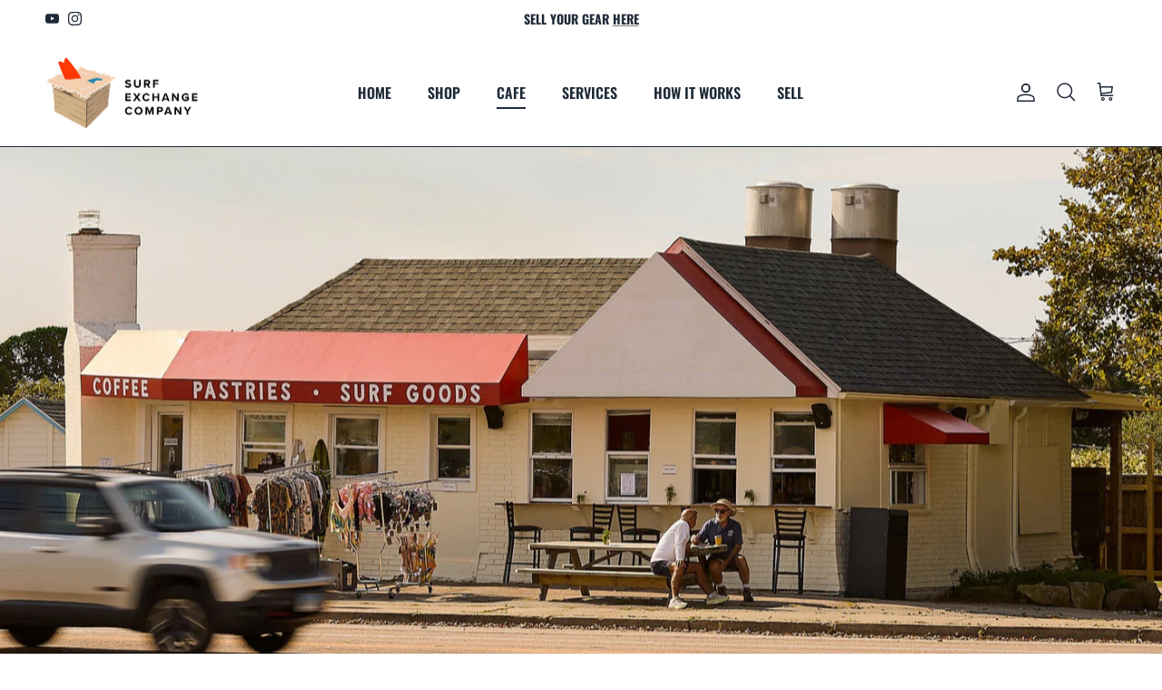

--- FILE ---
content_type: text/html; charset=utf-8
request_url: https://surfexchangecompany.com/blogs/news
body_size: 22287
content:
<!doctype html>
<html class="no-js" lang="en" dir="ltr">
<head><meta charset="utf-8">
<meta name="viewport" content="width=device-width,initial-scale=1">
<title>Surf Exchange Cafe &ndash; Surf Exchange Company</title><link rel="canonical" href="https://surfexchangecompany.com/blogs/news"><meta property="og:site_name" content="Surf Exchange Company">
<meta property="og:url" content="https://surfexchangecompany.com/blogs/news">
<meta property="og:title" content="Surf Exchange Cafe">
<meta property="og:type" content="website">
<meta property="og:description" content="Surf Exchange Company"><meta name="twitter:card" content="summary_large_image">
<meta name="twitter:title" content="Surf Exchange Cafe">
<meta name="twitter:description" content="Surf Exchange Company">
<style>@font-face {
  font-family: Oswald;
  font-weight: 400;
  font-style: normal;
  font-display: fallback;
  src: url("//surfexchangecompany.com/cdn/fonts/oswald/oswald_n4.7760ed7a63e536050f64bb0607ff70ce07a480bd.woff2") format("woff2"),
       url("//surfexchangecompany.com/cdn/fonts/oswald/oswald_n4.ae5e497f60fc686568afe76e9ff1872693c533e9.woff") format("woff");
}
@font-face {
  font-family: Oswald;
  font-weight: 700;
  font-style: normal;
  font-display: fallback;
  src: url("//surfexchangecompany.com/cdn/fonts/oswald/oswald_n7.b3ba3d6f1b341d51018e3cfba146932b55221727.woff2") format("woff2"),
       url("//surfexchangecompany.com/cdn/fonts/oswald/oswald_n7.6cec6bed2bb070310ad90e19ea7a56b65fd83c0b.woff") format("woff");
}
@font-face {
  font-family: Oswald;
  font-weight: 500;
  font-style: normal;
  font-display: fallback;
  src: url("//surfexchangecompany.com/cdn/fonts/oswald/oswald_n5.8ad4910bfdb43e150746ef7aa67f3553e3abe8e2.woff2") format("woff2"),
       url("//surfexchangecompany.com/cdn/fonts/oswald/oswald_n5.93ee52108163c48c91111cf33b0a57021467b66e.woff") format("woff");
}
@font-face {
  font-family: Oswald;
  font-weight: 700;
  font-style: normal;
  font-display: fallback;
  src: url("//surfexchangecompany.com/cdn/fonts/oswald/oswald_n7.b3ba3d6f1b341d51018e3cfba146932b55221727.woff2") format("woff2"),
       url("//surfexchangecompany.com/cdn/fonts/oswald/oswald_n7.6cec6bed2bb070310ad90e19ea7a56b65fd83c0b.woff") format("woff");
}
@font-face {
  font-family: Oswald;
  font-weight: 500;
  font-style: normal;
  font-display: fallback;
  src: url("//surfexchangecompany.com/cdn/fonts/oswald/oswald_n5.8ad4910bfdb43e150746ef7aa67f3553e3abe8e2.woff2") format("woff2"),
       url("//surfexchangecompany.com/cdn/fonts/oswald/oswald_n5.93ee52108163c48c91111cf33b0a57021467b66e.woff") format("woff");
}
@font-face {
  font-family: Oswald;
  font-weight: 600;
  font-style: normal;
  font-display: fallback;
  src: url("//surfexchangecompany.com/cdn/fonts/oswald/oswald_n6.26b6bffb711f770c328e7af9685d4798dcb4f0b3.woff2") format("woff2"),
       url("//surfexchangecompany.com/cdn/fonts/oswald/oswald_n6.2feb7f52d7eb157822c86dfd93893da013b08d5d.woff") format("woff");
}
@font-face {
  font-family: Oswald;
  font-weight: 600;
  font-style: normal;
  font-display: fallback;
  src: url("//surfexchangecompany.com/cdn/fonts/oswald/oswald_n6.26b6bffb711f770c328e7af9685d4798dcb4f0b3.woff2") format("woff2"),
       url("//surfexchangecompany.com/cdn/fonts/oswald/oswald_n6.2feb7f52d7eb157822c86dfd93893da013b08d5d.woff") format("woff");
}
:root {
  --page-container-width:          1400px;
  --reading-container-width:       720px;
  --divider-opacity:               0.14;
  --gutter-large:                  30px;
  --gutter-desktop:                20px;
  --gutter-mobile:                 16px;
  --section-padding:               50px;
  --larger-section-padding:        80px;
  --larger-section-padding-mobile: 60px;
  --largest-section-padding:       110px;
  --aos-animate-duration:          0.6s;

  --base-font-family:              Oswald, sans-serif;
  --base-font-weight:              400;
  --base-font-style:               normal;
  --heading-font-family:           Oswald, sans-serif;
  --heading-font-weight:           700;
  --heading-font-style:            normal;
  --logo-font-family:              Oswald, sans-serif;
  --logo-font-weight:              500;
  --logo-font-style:               normal;
  --nav-font-family:               Oswald, sans-serif;
  --nav-font-weight:               600;
  --nav-font-style:                normal;

  --base-text-size:16px;
  --base-line-height:              1.6;
  --input-text-size:16px;
  --smaller-text-size-1:13px;
  --smaller-text-size-2:14px;
  --smaller-text-size-3:13px;
  --smaller-text-size-4:12px;
  --larger-text-size:50px;
  --super-large-text-size:88px;
  --super-large-mobile-text-size:40px;
  --larger-mobile-text-size:40px;
  --logo-text-size:25px;--btn-letter-spacing: normal;
    --btn-text-transform: none;
    --button-text-size:  16px;
    --quickbuy-button-text-size: 14px;
    --small-feature-link-font-size: 1em;
    --input-btn-padding-top:             1em;
    --input-btn-padding-bottom:          1em;--heading-text-transform:uppercase;
  --nav-text-size:                      16px;
  --mobile-menu-font-weight:            600;

  --body-bg-color:                      255 255 255;
  --bg-color:                           255 255 255;
  --body-text-color:                    32 43 56;
  --text-color:                         32 43 56;

  --header-text-col:                    #202b38;--header-text-hover-col:             var(--main-nav-link-hover-col);--header-bg-col:                     #ffffff;
  --heading-color:                     32 43 56;
  --body-heading-color:                32 43 56;
  --heading-divider-col:               #202b38;

  --logo-col:                          #202b38;
  --main-nav-bg:                       #ffffff;
  --main-nav-link-col:                 #202b38;
  --main-nav-link-hover-col:           #59728f;
  --main-nav-link-featured-col:        #c4293d;

  --link-color:                        60 153 167;
  --body-link-color:                   60 153 167;

  --btn-bg-color:                        225 68 34;
  --btn-bg-hover-color:                  32 43 56;
  --btn-border-color:                    225 68 34;
  --btn-border-hover-color:              32 43 56;
  --btn-text-color:                      255 255 255;
  --btn-text-hover-color:                255 255 255;--btn-alt-bg-color:                    225 68 34;
  --btn-alt-text-color:                  255 255 255;
  --btn-alt-border-color:                225 68 34;
  --btn-alt-border-hover-color:          225 68 34;--btn-ter-bg-color:                    235 235 235;
  --btn-ter-text-color:                  0 0 0;
  --btn-ter-bg-hover-color:              225 68 34;
  --btn-ter-text-hover-color:            255 255 255;--btn-border-radius: 3px;--color-scheme-default:                             #ffffff;
  --color-scheme-default-color:                       255 255 255;
  --color-scheme-default-text-color:                  32 43 56;
  --color-scheme-default-head-color:                  32 43 56;
  --color-scheme-default-link-color:                  60 153 167;
  --color-scheme-default-btn-text-color:              255 255 255;
  --color-scheme-default-btn-text-hover-color:        255 255 255;
  --color-scheme-default-btn-bg-color:                225 68 34;
  --color-scheme-default-btn-bg-hover-color:          32 43 56;
  --color-scheme-default-btn-border-color:            225 68 34;
  --color-scheme-default-btn-border-hover-color:      32 43 56;
  --color-scheme-default-btn-alt-text-color:          255 255 255;
  --color-scheme-default-btn-alt-bg-color:            225 68 34;
  --color-scheme-default-btn-alt-border-color:        225 68 34;
  --color-scheme-default-btn-alt-border-hover-color:  225 68 34;

  --color-scheme-1:                             #202b38;
  --color-scheme-1-color:                       32 43 56;
  --color-scheme-1-text-color:                  255 255 255;
  --color-scheme-1-head-color:                  255 255 255;
  --color-scheme-1-link-color:                  89 114 143;
  --color-scheme-1-btn-text-color:              32 43 56;
  --color-scheme-1-btn-text-hover-color:        32 43 56;
  --color-scheme-1-btn-bg-color:                225 68 34;
  --color-scheme-1-btn-bg-hover-color:          255 232 2;
  --color-scheme-1-btn-border-color:            225 68 34;
  --color-scheme-1-btn-border-hover-color:      255 232 2;
  --color-scheme-1-btn-alt-text-color:          32 43 56;
  --color-scheme-1-btn-alt-bg-color:            255 255 255;
  --color-scheme-1-btn-alt-border-color:        32 43 56;
  --color-scheme-1-btn-alt-border-hover-color:  32 43 56;

  --color-scheme-2:                             #f6f6f6;
  --color-scheme-2-color:                       246 246 246;
  --color-scheme-2-text-color:                  32 43 56;
  --color-scheme-2-head-color:                  32 43 56;
  --color-scheme-2-link-color:                  60 153 167;
  --color-scheme-2-btn-text-color:              255 255 255;
  --color-scheme-2-btn-text-hover-color:        255 255 255;
  --color-scheme-2-btn-bg-color:                32 43 56;
  --color-scheme-2-btn-bg-hover-color:          32 34 35;
  --color-scheme-2-btn-border-color:            32 43 56;
  --color-scheme-2-btn-border-hover-color:      32 34 35;
  --color-scheme-2-btn-alt-text-color:          32 43 56;
  --color-scheme-2-btn-alt-bg-color:            255 255 255;
  --color-scheme-2-btn-alt-border-color:        32 43 56;
  --color-scheme-2-btn-alt-border-hover-color:  32 43 56;

  /* Shop Pay payment terms */
  --payment-terms-background-color:    #ffffff;--quickbuy-bg: 32 43 56;--body-input-background-color:       rgb(var(--body-bg-color));
  --input-background-color:            rgb(var(--body-bg-color));
  --body-input-text-color:             var(--body-text-color);
  --input-text-color:                  var(--body-text-color);
  --body-input-border-color:           rgb(199, 202, 205);
  --input-border-color:                rgb(199, 202, 205);
  --input-border-color-hover:          rgb(132, 138, 146);
  --input-border-color-active:         rgb(32, 43, 56);

  --swatch-cross-svg:                  url("data:image/svg+xml,%3Csvg xmlns='http://www.w3.org/2000/svg' width='240' height='240' viewBox='0 0 24 24' fill='none' stroke='rgb(199, 202, 205)' stroke-width='0.09' preserveAspectRatio='none' %3E%3Cline x1='24' y1='0' x2='0' y2='24'%3E%3C/line%3E%3C/svg%3E");
  --swatch-cross-hover:                url("data:image/svg+xml,%3Csvg xmlns='http://www.w3.org/2000/svg' width='240' height='240' viewBox='0 0 24 24' fill='none' stroke='rgb(132, 138, 146)' stroke-width='0.09' preserveAspectRatio='none' %3E%3Cline x1='24' y1='0' x2='0' y2='24'%3E%3C/line%3E%3C/svg%3E");
  --swatch-cross-active:               url("data:image/svg+xml,%3Csvg xmlns='http://www.w3.org/2000/svg' width='240' height='240' viewBox='0 0 24 24' fill='none' stroke='rgb(32, 43, 56)' stroke-width='0.09' preserveAspectRatio='none' %3E%3Cline x1='24' y1='0' x2='0' y2='24'%3E%3C/line%3E%3C/svg%3E");

  --footer-divider-col:                #202b38;
  --footer-text-col:                   32 43 56;
  --footer-heading-col:                32 43 56;
  --footer-bg:                         #ffffff;--product-label-overlay-justify: flex-start;--product-label-overlay-align: flex-start;--product-label-overlay-reduction-text:   #ffffff;
  --product-label-overlay-reduction-bg:     #ed102d;
  --product-label-overlay-stock-text:       #000000;
  --product-label-overlay-stock-bg:         #ffffff;
  --product-label-overlay-new-text:         #000000;
  --product-label-overlay-new-bg:           #ffe802;
  --product-label-overlay-meta-text:        #ffffff;
  --product-label-overlay-meta-bg:          #202223;
  --product-label-sale-text:                #ed102d;
  --product-label-sold-text:                #202b38;
  --product-label-preorder-text:            #60a57e;

  --product-block-crop-align:               center;

  
  --product-block-price-align:              flex-start;
  --product-block-price-item-margin-start:  initial;
  --product-block-price-item-margin-end:    .5rem;
  

  --collection-block-image-position:   center center;

  --swatch-picker-image-size:          60px;
  --swatch-crop-align:                 center center;

  --image-overlay-text-color:          255 232 2;--image-overlay-bg:                  rgba(0, 0, 0, 0.13);
  --image-overlay-shadow-start:        rgb(0 0 0 / 0.15);
  --image-overlay-box-opacity:         1.0;.image-overlay--bg-box .text-overlay .text-overlay__text {
      --image-overlay-box-bg: 255 255 255;
      --heading-color: var(--body-heading-color);
      --text-color: var(--body-text-color);
      --link-color: var(--body-link-color);
    }--product-inventory-ok-box-color:            #f2faf0;
  --product-inventory-ok-text-color:           #108043;
  --product-inventory-ok-icon-box-fill-color:  #fff;
  --product-inventory-low-box-color:           #fcf1cd;
  --product-inventory-low-text-color:          #dd9a1a;
  --product-inventory-low-icon-box-fill-color: #fff;
  --product-inventory-low-text-color-channels: 16, 128, 67;
  --product-inventory-ok-text-color-channels:  221, 154, 26;

  --rating-star-color: 60 153 167;
}::selection {
    background: rgb(var(--body-heading-color));
    color: rgb(var(--body-bg-color));
  }
  ::-moz-selection {
    background: rgb(var(--body-heading-color));
    color: rgb(var(--body-bg-color));
  }.use-color-scheme--default {
  --product-label-sale-text:           #ed102d;
  --product-label-sold-text:           #202b38;
  --product-label-preorder-text:       #60a57e;
  --input-background-color:            rgb(var(--body-bg-color));
  --input-text-color:                  var(--body-input-text-color);
  --input-border-color:                rgb(199, 202, 205);
  --input-border-color-hover:          rgb(132, 138, 146);
  --input-border-color-active:         rgb(32, 43, 56);
}</style>

  <link href="//surfexchangecompany.com/cdn/shop/t/3/assets/main.css?v=121587263691151571161710437699" rel="stylesheet" type="text/css" media="all" />
<link rel="preload" as="font" href="//surfexchangecompany.com/cdn/fonts/oswald/oswald_n4.7760ed7a63e536050f64bb0607ff70ce07a480bd.woff2" type="font/woff2" crossorigin><link rel="preload" as="font" href="//surfexchangecompany.com/cdn/fonts/oswald/oswald_n7.b3ba3d6f1b341d51018e3cfba146932b55221727.woff2" type="font/woff2" crossorigin><script>
    document.documentElement.className = document.documentElement.className.replace('no-js', 'js');

    window.theme = {
      info: {
        name: 'Symmetry',
        version: '7.1.2'
      },
      device: {
        hasTouch: window.matchMedia('(any-pointer: coarse)').matches,
        hasHover: window.matchMedia('(hover: hover)').matches
      },
      mediaQueries: {
        md: '(min-width: 768px)',
        productMediaCarouselBreak: '(min-width: 1041px)'
      },
      routes: {
        base: 'https://surfexchangecompany.com',
        cart: '/cart',
        cartAdd: '/cart/add.js',
        cartUpdate: '/cart/update.js',
        predictiveSearch: '/search/suggest'
      },
      strings: {
        cartTermsConfirmation: "You must agree to the terms and conditions before continuing.",
        cartItemsQuantityError: "You can only add [QUANTITY] of this item to your cart.",
        generalSearchViewAll: "View all search results",
        noStock: "Sold out",
        noVariant: "Unavailable",
        productsProductChooseA: "Choose a",
        generalSearchPages: "Pages",
        generalSearchNoResultsWithoutTerms: "Sorry, we couldnʼt find any results",
        shippingCalculator: {
          singleRate: "There is one shipping rate for this destination:",
          multipleRates: "There are multiple shipping rates for this destination:",
          noRates: "We do not ship to this destination."
        }
      },
      settings: {
        moneyWithCurrencyFormat: "${{amount}} USD",
        cartType: "drawer",
        afterAddToCart: "notification",
        quickbuyStyle: "button",
        externalLinksNewTab: true,
        internalLinksSmoothScroll: true
      }
    }

    theme.inlineNavigationCheck = function() {
      var pageHeader = document.querySelector('.pageheader'),
          inlineNavContainer = pageHeader.querySelector('.logo-area__left__inner'),
          inlineNav = inlineNavContainer.querySelector('.navigation--left');
      if (inlineNav && getComputedStyle(inlineNav).display != 'none') {
        var inlineMenuCentered = document.querySelector('.pageheader--layout-inline-menu-center'),
            logoContainer = document.querySelector('.logo-area__middle__inner');
        if(inlineMenuCentered) {
          var rightWidth = document.querySelector('.logo-area__right__inner').clientWidth,
              middleWidth = logoContainer.clientWidth,
              logoArea = document.querySelector('.logo-area'),
              computedLogoAreaStyle = getComputedStyle(logoArea),
              logoAreaInnerWidth = logoArea.clientWidth - Math.ceil(parseFloat(computedLogoAreaStyle.paddingLeft)) - Math.ceil(parseFloat(computedLogoAreaStyle.paddingRight)),
              availableNavWidth = logoAreaInnerWidth - Math.max(rightWidth, middleWidth) * 2 - 40;
          inlineNavContainer.style.maxWidth = availableNavWidth + 'px';
        }

        var firstInlineNavLink = inlineNav.querySelector('.navigation__item:first-child'),
            lastInlineNavLink = inlineNav.querySelector('.navigation__item:last-child');
        if (lastInlineNavLink) {
          var inlineNavWidth = null;
          if(document.querySelector('html[dir=rtl]')) {
            inlineNavWidth = firstInlineNavLink.offsetLeft - lastInlineNavLink.offsetLeft + firstInlineNavLink.offsetWidth;
          } else {
            inlineNavWidth = lastInlineNavLink.offsetLeft - firstInlineNavLink.offsetLeft + lastInlineNavLink.offsetWidth;
          }
          if (inlineNavContainer.offsetWidth >= inlineNavWidth) {
            pageHeader.classList.add('pageheader--layout-inline-permitted');
            var tallLogo = logoContainer.clientHeight > lastInlineNavLink.clientHeight + 20;
            if (tallLogo) {
              inlineNav.classList.add('navigation--tight-underline');
            } else {
              inlineNav.classList.remove('navigation--tight-underline');
            }
          } else {
            pageHeader.classList.remove('pageheader--layout-inline-permitted');
          }
        }
      }
    };

    theme.setInitialHeaderHeightProperty = () => {
      const section = document.querySelector('.section-header');
      if (section) {
        document.documentElement.style.setProperty('--theme-header-height', Math.ceil(section.clientHeight) + 'px');
      }
    };
  </script>

  <script src="//surfexchangecompany.com/cdn/shop/t/3/assets/main.js?v=66933730433444639621705594635" defer></script>
    <script src="//surfexchangecompany.com/cdn/shop/t/3/assets/animate-on-scroll.js?v=15249566486942820451704471974" defer></script>
    <link href="//surfexchangecompany.com/cdn/shop/t/3/assets/animate-on-scroll.css?v=35216439550296132921704471973" rel="stylesheet" type="text/css" media="all" />
  

  <script>window.performance && window.performance.mark && window.performance.mark('shopify.content_for_header.start');</script><meta id="shopify-digital-wallet" name="shopify-digital-wallet" content="/57715753033/digital_wallets/dialog">
<meta name="shopify-checkout-api-token" content="f85ad52dcac443b6050fbc87707b66c0">
<meta id="in-context-paypal-metadata" data-shop-id="57715753033" data-venmo-supported="false" data-environment="production" data-locale="en_US" data-paypal-v4="true" data-currency="USD">
<link rel="alternate" type="application/atom+xml" title="Feed" href="/blogs/news.atom" />
<script async="async" src="/checkouts/internal/preloads.js?locale=en-US"></script>
<link rel="preconnect" href="https://shop.app" crossorigin="anonymous">
<script async="async" src="https://shop.app/checkouts/internal/preloads.js?locale=en-US&shop_id=57715753033" crossorigin="anonymous"></script>
<script id="shopify-features" type="application/json">{"accessToken":"f85ad52dcac443b6050fbc87707b66c0","betas":["rich-media-storefront-analytics"],"domain":"surfexchangecompany.com","predictiveSearch":true,"shopId":57715753033,"locale":"en"}</script>
<script>var Shopify = Shopify || {};
Shopify.shop = "surf-exchange-company.myshopify.com";
Shopify.locale = "en";
Shopify.currency = {"active":"USD","rate":"1.0"};
Shopify.country = "US";
Shopify.theme = {"name":"Symmetry","id":127792021577,"schema_name":"Symmetry","schema_version":"7.1.2","theme_store_id":568,"role":"main"};
Shopify.theme.handle = "null";
Shopify.theme.style = {"id":null,"handle":null};
Shopify.cdnHost = "surfexchangecompany.com/cdn";
Shopify.routes = Shopify.routes || {};
Shopify.routes.root = "/";</script>
<script type="module">!function(o){(o.Shopify=o.Shopify||{}).modules=!0}(window);</script>
<script>!function(o){function n(){var o=[];function n(){o.push(Array.prototype.slice.apply(arguments))}return n.q=o,n}var t=o.Shopify=o.Shopify||{};t.loadFeatures=n(),t.autoloadFeatures=n()}(window);</script>
<script>
  window.ShopifyPay = window.ShopifyPay || {};
  window.ShopifyPay.apiHost = "shop.app\/pay";
  window.ShopifyPay.redirectState = null;
</script>
<script id="shop-js-analytics" type="application/json">{"pageType":"blog"}</script>
<script defer="defer" async type="module" src="//surfexchangecompany.com/cdn/shopifycloud/shop-js/modules/v2/client.init-shop-cart-sync_WVOgQShq.en.esm.js"></script>
<script defer="defer" async type="module" src="//surfexchangecompany.com/cdn/shopifycloud/shop-js/modules/v2/chunk.common_C_13GLB1.esm.js"></script>
<script defer="defer" async type="module" src="//surfexchangecompany.com/cdn/shopifycloud/shop-js/modules/v2/chunk.modal_CLfMGd0m.esm.js"></script>
<script type="module">
  await import("//surfexchangecompany.com/cdn/shopifycloud/shop-js/modules/v2/client.init-shop-cart-sync_WVOgQShq.en.esm.js");
await import("//surfexchangecompany.com/cdn/shopifycloud/shop-js/modules/v2/chunk.common_C_13GLB1.esm.js");
await import("//surfexchangecompany.com/cdn/shopifycloud/shop-js/modules/v2/chunk.modal_CLfMGd0m.esm.js");

  window.Shopify.SignInWithShop?.initShopCartSync?.({"fedCMEnabled":true,"windoidEnabled":true});

</script>
<script>
  window.Shopify = window.Shopify || {};
  if (!window.Shopify.featureAssets) window.Shopify.featureAssets = {};
  window.Shopify.featureAssets['shop-js'] = {"shop-cart-sync":["modules/v2/client.shop-cart-sync_DuR37GeY.en.esm.js","modules/v2/chunk.common_C_13GLB1.esm.js","modules/v2/chunk.modal_CLfMGd0m.esm.js"],"init-fed-cm":["modules/v2/client.init-fed-cm_BucUoe6W.en.esm.js","modules/v2/chunk.common_C_13GLB1.esm.js","modules/v2/chunk.modal_CLfMGd0m.esm.js"],"shop-toast-manager":["modules/v2/client.shop-toast-manager_B0JfrpKj.en.esm.js","modules/v2/chunk.common_C_13GLB1.esm.js","modules/v2/chunk.modal_CLfMGd0m.esm.js"],"init-shop-cart-sync":["modules/v2/client.init-shop-cart-sync_WVOgQShq.en.esm.js","modules/v2/chunk.common_C_13GLB1.esm.js","modules/v2/chunk.modal_CLfMGd0m.esm.js"],"shop-button":["modules/v2/client.shop-button_B_U3bv27.en.esm.js","modules/v2/chunk.common_C_13GLB1.esm.js","modules/v2/chunk.modal_CLfMGd0m.esm.js"],"init-windoid":["modules/v2/client.init-windoid_DuP9q_di.en.esm.js","modules/v2/chunk.common_C_13GLB1.esm.js","modules/v2/chunk.modal_CLfMGd0m.esm.js"],"shop-cash-offers":["modules/v2/client.shop-cash-offers_BmULhtno.en.esm.js","modules/v2/chunk.common_C_13GLB1.esm.js","modules/v2/chunk.modal_CLfMGd0m.esm.js"],"pay-button":["modules/v2/client.pay-button_CrPSEbOK.en.esm.js","modules/v2/chunk.common_C_13GLB1.esm.js","modules/v2/chunk.modal_CLfMGd0m.esm.js"],"init-customer-accounts":["modules/v2/client.init-customer-accounts_jNk9cPYQ.en.esm.js","modules/v2/client.shop-login-button_DJ5ldayH.en.esm.js","modules/v2/chunk.common_C_13GLB1.esm.js","modules/v2/chunk.modal_CLfMGd0m.esm.js"],"avatar":["modules/v2/client.avatar_BTnouDA3.en.esm.js"],"checkout-modal":["modules/v2/client.checkout-modal_pBPyh9w8.en.esm.js","modules/v2/chunk.common_C_13GLB1.esm.js","modules/v2/chunk.modal_CLfMGd0m.esm.js"],"init-shop-for-new-customer-accounts":["modules/v2/client.init-shop-for-new-customer-accounts_BUoCy7a5.en.esm.js","modules/v2/client.shop-login-button_DJ5ldayH.en.esm.js","modules/v2/chunk.common_C_13GLB1.esm.js","modules/v2/chunk.modal_CLfMGd0m.esm.js"],"init-customer-accounts-sign-up":["modules/v2/client.init-customer-accounts-sign-up_CnczCz9H.en.esm.js","modules/v2/client.shop-login-button_DJ5ldayH.en.esm.js","modules/v2/chunk.common_C_13GLB1.esm.js","modules/v2/chunk.modal_CLfMGd0m.esm.js"],"init-shop-email-lookup-coordinator":["modules/v2/client.init-shop-email-lookup-coordinator_CzjY5t9o.en.esm.js","modules/v2/chunk.common_C_13GLB1.esm.js","modules/v2/chunk.modal_CLfMGd0m.esm.js"],"shop-follow-button":["modules/v2/client.shop-follow-button_CsYC63q7.en.esm.js","modules/v2/chunk.common_C_13GLB1.esm.js","modules/v2/chunk.modal_CLfMGd0m.esm.js"],"shop-login-button":["modules/v2/client.shop-login-button_DJ5ldayH.en.esm.js","modules/v2/chunk.common_C_13GLB1.esm.js","modules/v2/chunk.modal_CLfMGd0m.esm.js"],"shop-login":["modules/v2/client.shop-login_B9ccPdmx.en.esm.js","modules/v2/chunk.common_C_13GLB1.esm.js","modules/v2/chunk.modal_CLfMGd0m.esm.js"],"lead-capture":["modules/v2/client.lead-capture_D0K_KgYb.en.esm.js","modules/v2/chunk.common_C_13GLB1.esm.js","modules/v2/chunk.modal_CLfMGd0m.esm.js"],"payment-terms":["modules/v2/client.payment-terms_BWmiNN46.en.esm.js","modules/v2/chunk.common_C_13GLB1.esm.js","modules/v2/chunk.modal_CLfMGd0m.esm.js"]};
</script>
<script>(function() {
  var isLoaded = false;
  function asyncLoad() {
    if (isLoaded) return;
    isLoaded = true;
    var urls = ["https:\/\/sp-seller.webkul.com\/js\/seller_profile_tag.js?shop=surf-exchange-company.myshopify.com","https:\/\/sp-seller.webkul.com\/js\/wk_nk_c2c_js.js?shop=surf-exchange-company.myshopify.com","https:\/\/gdprcdn.b-cdn.net\/js\/gdpr_cookie_consent.min.js?shop=surf-exchange-company.myshopify.com","https:\/\/cdn.s3.pop-convert.com\/pcjs.production.min.js?unique_id=surf-exchange-company.myshopify.com\u0026shop=surf-exchange-company.myshopify.com","https:\/\/script.pop-convert.com\/new-micro\/production.pc.min.js?unique_id=surf-exchange-company.myshopify.com\u0026shop=surf-exchange-company.myshopify.com"];
    for (var i = 0; i < urls.length; i++) {
      var s = document.createElement('script');
      s.type = 'text/javascript';
      s.async = true;
      s.src = urls[i];
      var x = document.getElementsByTagName('script')[0];
      x.parentNode.insertBefore(s, x);
    }
  };
  if(window.attachEvent) {
    window.attachEvent('onload', asyncLoad);
  } else {
    window.addEventListener('load', asyncLoad, false);
  }
})();</script>
<script id="__st">var __st={"a":57715753033,"offset":-18000,"reqid":"0e6d8511-f40b-46b9-968a-35e86de119c9-1769546037","pageurl":"surfexchangecompany.com\/blogs\/news","s":"blogs-80068083785","u":"5708c57b989f","p":"blog","rtyp":"blog","rid":80068083785};</script>
<script>window.ShopifyPaypalV4VisibilityTracking = true;</script>
<script id="captcha-bootstrap">!function(){'use strict';const t='contact',e='account',n='new_comment',o=[[t,t],['blogs',n],['comments',n],[t,'customer']],c=[[e,'customer_login'],[e,'guest_login'],[e,'recover_customer_password'],[e,'create_customer']],r=t=>t.map((([t,e])=>`form[action*='/${t}']:not([data-nocaptcha='true']) input[name='form_type'][value='${e}']`)).join(','),a=t=>()=>t?[...document.querySelectorAll(t)].map((t=>t.form)):[];function s(){const t=[...o],e=r(t);return a(e)}const i='password',u='form_key',d=['recaptcha-v3-token','g-recaptcha-response','h-captcha-response',i],f=()=>{try{return window.sessionStorage}catch{return}},m='__shopify_v',_=t=>t.elements[u];function p(t,e,n=!1){try{const o=window.sessionStorage,c=JSON.parse(o.getItem(e)),{data:r}=function(t){const{data:e,action:n}=t;return t[m]||n?{data:e,action:n}:{data:t,action:n}}(c);for(const[e,n]of Object.entries(r))t.elements[e]&&(t.elements[e].value=n);n&&o.removeItem(e)}catch(o){console.error('form repopulation failed',{error:o})}}const l='form_type',E='cptcha';function T(t){t.dataset[E]=!0}const w=window,h=w.document,L='Shopify',v='ce_forms',y='captcha';let A=!1;((t,e)=>{const n=(g='f06e6c50-85a8-45c8-87d0-21a2b65856fe',I='https://cdn.shopify.com/shopifycloud/storefront-forms-hcaptcha/ce_storefront_forms_captcha_hcaptcha.v1.5.2.iife.js',D={infoText:'Protected by hCaptcha',privacyText:'Privacy',termsText:'Terms'},(t,e,n)=>{const o=w[L][v],c=o.bindForm;if(c)return c(t,g,e,D).then(n);var r;o.q.push([[t,g,e,D],n]),r=I,A||(h.body.append(Object.assign(h.createElement('script'),{id:'captcha-provider',async:!0,src:r})),A=!0)});var g,I,D;w[L]=w[L]||{},w[L][v]=w[L][v]||{},w[L][v].q=[],w[L][y]=w[L][y]||{},w[L][y].protect=function(t,e){n(t,void 0,e),T(t)},Object.freeze(w[L][y]),function(t,e,n,w,h,L){const[v,y,A,g]=function(t,e,n){const i=e?o:[],u=t?c:[],d=[...i,...u],f=r(d),m=r(i),_=r(d.filter((([t,e])=>n.includes(e))));return[a(f),a(m),a(_),s()]}(w,h,L),I=t=>{const e=t.target;return e instanceof HTMLFormElement?e:e&&e.form},D=t=>v().includes(t);t.addEventListener('submit',(t=>{const e=I(t);if(!e)return;const n=D(e)&&!e.dataset.hcaptchaBound&&!e.dataset.recaptchaBound,o=_(e),c=g().includes(e)&&(!o||!o.value);(n||c)&&t.preventDefault(),c&&!n&&(function(t){try{if(!f())return;!function(t){const e=f();if(!e)return;const n=_(t);if(!n)return;const o=n.value;o&&e.removeItem(o)}(t);const e=Array.from(Array(32),(()=>Math.random().toString(36)[2])).join('');!function(t,e){_(t)||t.append(Object.assign(document.createElement('input'),{type:'hidden',name:u})),t.elements[u].value=e}(t,e),function(t,e){const n=f();if(!n)return;const o=[...t.querySelectorAll(`input[type='${i}']`)].map((({name:t})=>t)),c=[...d,...o],r={};for(const[a,s]of new FormData(t).entries())c.includes(a)||(r[a]=s);n.setItem(e,JSON.stringify({[m]:1,action:t.action,data:r}))}(t,e)}catch(e){console.error('failed to persist form',e)}}(e),e.submit())}));const S=(t,e)=>{t&&!t.dataset[E]&&(n(t,e.some((e=>e===t))),T(t))};for(const o of['focusin','change'])t.addEventListener(o,(t=>{const e=I(t);D(e)&&S(e,y())}));const B=e.get('form_key'),M=e.get(l),P=B&&M;t.addEventListener('DOMContentLoaded',(()=>{const t=y();if(P)for(const e of t)e.elements[l].value===M&&p(e,B);[...new Set([...A(),...v().filter((t=>'true'===t.dataset.shopifyCaptcha))])].forEach((e=>S(e,t)))}))}(h,new URLSearchParams(w.location.search),n,t,e,['guest_login'])})(!0,!0)}();</script>
<script integrity="sha256-4kQ18oKyAcykRKYeNunJcIwy7WH5gtpwJnB7kiuLZ1E=" data-source-attribution="shopify.loadfeatures" defer="defer" src="//surfexchangecompany.com/cdn/shopifycloud/storefront/assets/storefront/load_feature-a0a9edcb.js" crossorigin="anonymous"></script>
<script crossorigin="anonymous" defer="defer" src="//surfexchangecompany.com/cdn/shopifycloud/storefront/assets/shopify_pay/storefront-65b4c6d7.js?v=20250812"></script>
<script data-source-attribution="shopify.dynamic_checkout.dynamic.init">var Shopify=Shopify||{};Shopify.PaymentButton=Shopify.PaymentButton||{isStorefrontPortableWallets:!0,init:function(){window.Shopify.PaymentButton.init=function(){};var t=document.createElement("script");t.src="https://surfexchangecompany.com/cdn/shopifycloud/portable-wallets/latest/portable-wallets.en.js",t.type="module",document.head.appendChild(t)}};
</script>
<script data-source-attribution="shopify.dynamic_checkout.buyer_consent">
  function portableWalletsHideBuyerConsent(e){var t=document.getElementById("shopify-buyer-consent"),n=document.getElementById("shopify-subscription-policy-button");t&&n&&(t.classList.add("hidden"),t.setAttribute("aria-hidden","true"),n.removeEventListener("click",e))}function portableWalletsShowBuyerConsent(e){var t=document.getElementById("shopify-buyer-consent"),n=document.getElementById("shopify-subscription-policy-button");t&&n&&(t.classList.remove("hidden"),t.removeAttribute("aria-hidden"),n.addEventListener("click",e))}window.Shopify?.PaymentButton&&(window.Shopify.PaymentButton.hideBuyerConsent=portableWalletsHideBuyerConsent,window.Shopify.PaymentButton.showBuyerConsent=portableWalletsShowBuyerConsent);
</script>
<script data-source-attribution="shopify.dynamic_checkout.cart.bootstrap">document.addEventListener("DOMContentLoaded",(function(){function t(){return document.querySelector("shopify-accelerated-checkout-cart, shopify-accelerated-checkout")}if(t())Shopify.PaymentButton.init();else{new MutationObserver((function(e,n){t()&&(Shopify.PaymentButton.init(),n.disconnect())})).observe(document.body,{childList:!0,subtree:!0})}}));
</script>
<link id="shopify-accelerated-checkout-styles" rel="stylesheet" media="screen" href="https://surfexchangecompany.com/cdn/shopifycloud/portable-wallets/latest/accelerated-checkout-backwards-compat.css" crossorigin="anonymous">
<style id="shopify-accelerated-checkout-cart">
        #shopify-buyer-consent {
  margin-top: 1em;
  display: inline-block;
  width: 100%;
}

#shopify-buyer-consent.hidden {
  display: none;
}

#shopify-subscription-policy-button {
  background: none;
  border: none;
  padding: 0;
  text-decoration: underline;
  font-size: inherit;
  cursor: pointer;
}

#shopify-subscription-policy-button::before {
  box-shadow: none;
}

      </style>

<script>window.performance && window.performance.mark && window.performance.mark('shopify.content_for_header.end');</script>
<!-- CC Custom Head Start --><!-- CC Custom Head End --><link href="https://monorail-edge.shopifysvc.com" rel="dns-prefetch">
<script>(function(){if ("sendBeacon" in navigator && "performance" in window) {try {var session_token_from_headers = performance.getEntriesByType('navigation')[0].serverTiming.find(x => x.name == '_s').description;} catch {var session_token_from_headers = undefined;}var session_cookie_matches = document.cookie.match(/_shopify_s=([^;]*)/);var session_token_from_cookie = session_cookie_matches && session_cookie_matches.length === 2 ? session_cookie_matches[1] : "";var session_token = session_token_from_headers || session_token_from_cookie || "";function handle_abandonment_event(e) {var entries = performance.getEntries().filter(function(entry) {return /monorail-edge.shopifysvc.com/.test(entry.name);});if (!window.abandonment_tracked && entries.length === 0) {window.abandonment_tracked = true;var currentMs = Date.now();var navigation_start = performance.timing.navigationStart;var payload = {shop_id: 57715753033,url: window.location.href,navigation_start,duration: currentMs - navigation_start,session_token,page_type: "blog"};window.navigator.sendBeacon("https://monorail-edge.shopifysvc.com/v1/produce", JSON.stringify({schema_id: "online_store_buyer_site_abandonment/1.1",payload: payload,metadata: {event_created_at_ms: currentMs,event_sent_at_ms: currentMs}}));}}window.addEventListener('pagehide', handle_abandonment_event);}}());</script>
<script id="web-pixels-manager-setup">(function e(e,d,r,n,o){if(void 0===o&&(o={}),!Boolean(null===(a=null===(i=window.Shopify)||void 0===i?void 0:i.analytics)||void 0===a?void 0:a.replayQueue)){var i,a;window.Shopify=window.Shopify||{};var t=window.Shopify;t.analytics=t.analytics||{};var s=t.analytics;s.replayQueue=[],s.publish=function(e,d,r){return s.replayQueue.push([e,d,r]),!0};try{self.performance.mark("wpm:start")}catch(e){}var l=function(){var e={modern:/Edge?\/(1{2}[4-9]|1[2-9]\d|[2-9]\d{2}|\d{4,})\.\d+(\.\d+|)|Firefox\/(1{2}[4-9]|1[2-9]\d|[2-9]\d{2}|\d{4,})\.\d+(\.\d+|)|Chrom(ium|e)\/(9{2}|\d{3,})\.\d+(\.\d+|)|(Maci|X1{2}).+ Version\/(15\.\d+|(1[6-9]|[2-9]\d|\d{3,})\.\d+)([,.]\d+|)( \(\w+\)|)( Mobile\/\w+|) Safari\/|Chrome.+OPR\/(9{2}|\d{3,})\.\d+\.\d+|(CPU[ +]OS|iPhone[ +]OS|CPU[ +]iPhone|CPU IPhone OS|CPU iPad OS)[ +]+(15[._]\d+|(1[6-9]|[2-9]\d|\d{3,})[._]\d+)([._]\d+|)|Android:?[ /-](13[3-9]|1[4-9]\d|[2-9]\d{2}|\d{4,})(\.\d+|)(\.\d+|)|Android.+Firefox\/(13[5-9]|1[4-9]\d|[2-9]\d{2}|\d{4,})\.\d+(\.\d+|)|Android.+Chrom(ium|e)\/(13[3-9]|1[4-9]\d|[2-9]\d{2}|\d{4,})\.\d+(\.\d+|)|SamsungBrowser\/([2-9]\d|\d{3,})\.\d+/,legacy:/Edge?\/(1[6-9]|[2-9]\d|\d{3,})\.\d+(\.\d+|)|Firefox\/(5[4-9]|[6-9]\d|\d{3,})\.\d+(\.\d+|)|Chrom(ium|e)\/(5[1-9]|[6-9]\d|\d{3,})\.\d+(\.\d+|)([\d.]+$|.*Safari\/(?![\d.]+ Edge\/[\d.]+$))|(Maci|X1{2}).+ Version\/(10\.\d+|(1[1-9]|[2-9]\d|\d{3,})\.\d+)([,.]\d+|)( \(\w+\)|)( Mobile\/\w+|) Safari\/|Chrome.+OPR\/(3[89]|[4-9]\d|\d{3,})\.\d+\.\d+|(CPU[ +]OS|iPhone[ +]OS|CPU[ +]iPhone|CPU IPhone OS|CPU iPad OS)[ +]+(10[._]\d+|(1[1-9]|[2-9]\d|\d{3,})[._]\d+)([._]\d+|)|Android:?[ /-](13[3-9]|1[4-9]\d|[2-9]\d{2}|\d{4,})(\.\d+|)(\.\d+|)|Mobile Safari.+OPR\/([89]\d|\d{3,})\.\d+\.\d+|Android.+Firefox\/(13[5-9]|1[4-9]\d|[2-9]\d{2}|\d{4,})\.\d+(\.\d+|)|Android.+Chrom(ium|e)\/(13[3-9]|1[4-9]\d|[2-9]\d{2}|\d{4,})\.\d+(\.\d+|)|Android.+(UC? ?Browser|UCWEB|U3)[ /]?(15\.([5-9]|\d{2,})|(1[6-9]|[2-9]\d|\d{3,})\.\d+)\.\d+|SamsungBrowser\/(5\.\d+|([6-9]|\d{2,})\.\d+)|Android.+MQ{2}Browser\/(14(\.(9|\d{2,})|)|(1[5-9]|[2-9]\d|\d{3,})(\.\d+|))(\.\d+|)|K[Aa][Ii]OS\/(3\.\d+|([4-9]|\d{2,})\.\d+)(\.\d+|)/},d=e.modern,r=e.legacy,n=navigator.userAgent;return n.match(d)?"modern":n.match(r)?"legacy":"unknown"}(),u="modern"===l?"modern":"legacy",c=(null!=n?n:{modern:"",legacy:""})[u],f=function(e){return[e.baseUrl,"/wpm","/b",e.hashVersion,"modern"===e.buildTarget?"m":"l",".js"].join("")}({baseUrl:d,hashVersion:r,buildTarget:u}),m=function(e){var d=e.version,r=e.bundleTarget,n=e.surface,o=e.pageUrl,i=e.monorailEndpoint;return{emit:function(e){var a=e.status,t=e.errorMsg,s=(new Date).getTime(),l=JSON.stringify({metadata:{event_sent_at_ms:s},events:[{schema_id:"web_pixels_manager_load/3.1",payload:{version:d,bundle_target:r,page_url:o,status:a,surface:n,error_msg:t},metadata:{event_created_at_ms:s}}]});if(!i)return console&&console.warn&&console.warn("[Web Pixels Manager] No Monorail endpoint provided, skipping logging."),!1;try{return self.navigator.sendBeacon.bind(self.navigator)(i,l)}catch(e){}var u=new XMLHttpRequest;try{return u.open("POST",i,!0),u.setRequestHeader("Content-Type","text/plain"),u.send(l),!0}catch(e){return console&&console.warn&&console.warn("[Web Pixels Manager] Got an unhandled error while logging to Monorail."),!1}}}}({version:r,bundleTarget:l,surface:e.surface,pageUrl:self.location.href,monorailEndpoint:e.monorailEndpoint});try{o.browserTarget=l,function(e){var d=e.src,r=e.async,n=void 0===r||r,o=e.onload,i=e.onerror,a=e.sri,t=e.scriptDataAttributes,s=void 0===t?{}:t,l=document.createElement("script"),u=document.querySelector("head"),c=document.querySelector("body");if(l.async=n,l.src=d,a&&(l.integrity=a,l.crossOrigin="anonymous"),s)for(var f in s)if(Object.prototype.hasOwnProperty.call(s,f))try{l.dataset[f]=s[f]}catch(e){}if(o&&l.addEventListener("load",o),i&&l.addEventListener("error",i),u)u.appendChild(l);else{if(!c)throw new Error("Did not find a head or body element to append the script");c.appendChild(l)}}({src:f,async:!0,onload:function(){if(!function(){var e,d;return Boolean(null===(d=null===(e=window.Shopify)||void 0===e?void 0:e.analytics)||void 0===d?void 0:d.initialized)}()){var d=window.webPixelsManager.init(e)||void 0;if(d){var r=window.Shopify.analytics;r.replayQueue.forEach((function(e){var r=e[0],n=e[1],o=e[2];d.publishCustomEvent(r,n,o)})),r.replayQueue=[],r.publish=d.publishCustomEvent,r.visitor=d.visitor,r.initialized=!0}}},onerror:function(){return m.emit({status:"failed",errorMsg:"".concat(f," has failed to load")})},sri:function(e){var d=/^sha384-[A-Za-z0-9+/=]+$/;return"string"==typeof e&&d.test(e)}(c)?c:"",scriptDataAttributes:o}),m.emit({status:"loading"})}catch(e){m.emit({status:"failed",errorMsg:(null==e?void 0:e.message)||"Unknown error"})}}})({shopId: 57715753033,storefrontBaseUrl: "https://surfexchangecompany.com",extensionsBaseUrl: "https://extensions.shopifycdn.com/cdn/shopifycloud/web-pixels-manager",monorailEndpoint: "https://monorail-edge.shopifysvc.com/unstable/produce_batch",surface: "storefront-renderer",enabledBetaFlags: ["2dca8a86"],webPixelsConfigList: [{"id":"shopify-app-pixel","configuration":"{}","eventPayloadVersion":"v1","runtimeContext":"STRICT","scriptVersion":"0450","apiClientId":"shopify-pixel","type":"APP","privacyPurposes":["ANALYTICS","MARKETING"]},{"id":"shopify-custom-pixel","eventPayloadVersion":"v1","runtimeContext":"LAX","scriptVersion":"0450","apiClientId":"shopify-pixel","type":"CUSTOM","privacyPurposes":["ANALYTICS","MARKETING"]}],isMerchantRequest: false,initData: {"shop":{"name":"Surf Exchange Company","paymentSettings":{"currencyCode":"USD"},"myshopifyDomain":"surf-exchange-company.myshopify.com","countryCode":"US","storefrontUrl":"https:\/\/surfexchangecompany.com"},"customer":null,"cart":null,"checkout":null,"productVariants":[],"purchasingCompany":null},},"https://surfexchangecompany.com/cdn","fcfee988w5aeb613cpc8e4bc33m6693e112",{"modern":"","legacy":""},{"shopId":"57715753033","storefrontBaseUrl":"https:\/\/surfexchangecompany.com","extensionBaseUrl":"https:\/\/extensions.shopifycdn.com\/cdn\/shopifycloud\/web-pixels-manager","surface":"storefront-renderer","enabledBetaFlags":"[\"2dca8a86\"]","isMerchantRequest":"false","hashVersion":"fcfee988w5aeb613cpc8e4bc33m6693e112","publish":"custom","events":"[[\"page_viewed\",{}]]"});</script><script>
  window.ShopifyAnalytics = window.ShopifyAnalytics || {};
  window.ShopifyAnalytics.meta = window.ShopifyAnalytics.meta || {};
  window.ShopifyAnalytics.meta.currency = 'USD';
  var meta = {"page":{"pageType":"blog","resourceType":"blog","resourceId":80068083785,"requestId":"0e6d8511-f40b-46b9-968a-35e86de119c9-1769546037"}};
  for (var attr in meta) {
    window.ShopifyAnalytics.meta[attr] = meta[attr];
  }
</script>
<script class="analytics">
  (function () {
    var customDocumentWrite = function(content) {
      var jquery = null;

      if (window.jQuery) {
        jquery = window.jQuery;
      } else if (window.Checkout && window.Checkout.$) {
        jquery = window.Checkout.$;
      }

      if (jquery) {
        jquery('body').append(content);
      }
    };

    var hasLoggedConversion = function(token) {
      if (token) {
        return document.cookie.indexOf('loggedConversion=' + token) !== -1;
      }
      return false;
    }

    var setCookieIfConversion = function(token) {
      if (token) {
        var twoMonthsFromNow = new Date(Date.now());
        twoMonthsFromNow.setMonth(twoMonthsFromNow.getMonth() + 2);

        document.cookie = 'loggedConversion=' + token + '; expires=' + twoMonthsFromNow;
      }
    }

    var trekkie = window.ShopifyAnalytics.lib = window.trekkie = window.trekkie || [];
    if (trekkie.integrations) {
      return;
    }
    trekkie.methods = [
      'identify',
      'page',
      'ready',
      'track',
      'trackForm',
      'trackLink'
    ];
    trekkie.factory = function(method) {
      return function() {
        var args = Array.prototype.slice.call(arguments);
        args.unshift(method);
        trekkie.push(args);
        return trekkie;
      };
    };
    for (var i = 0; i < trekkie.methods.length; i++) {
      var key = trekkie.methods[i];
      trekkie[key] = trekkie.factory(key);
    }
    trekkie.load = function(config) {
      trekkie.config = config || {};
      trekkie.config.initialDocumentCookie = document.cookie;
      var first = document.getElementsByTagName('script')[0];
      var script = document.createElement('script');
      script.type = 'text/javascript';
      script.onerror = function(e) {
        var scriptFallback = document.createElement('script');
        scriptFallback.type = 'text/javascript';
        scriptFallback.onerror = function(error) {
                var Monorail = {
      produce: function produce(monorailDomain, schemaId, payload) {
        var currentMs = new Date().getTime();
        var event = {
          schema_id: schemaId,
          payload: payload,
          metadata: {
            event_created_at_ms: currentMs,
            event_sent_at_ms: currentMs
          }
        };
        return Monorail.sendRequest("https://" + monorailDomain + "/v1/produce", JSON.stringify(event));
      },
      sendRequest: function sendRequest(endpointUrl, payload) {
        // Try the sendBeacon API
        if (window && window.navigator && typeof window.navigator.sendBeacon === 'function' && typeof window.Blob === 'function' && !Monorail.isIos12()) {
          var blobData = new window.Blob([payload], {
            type: 'text/plain'
          });

          if (window.navigator.sendBeacon(endpointUrl, blobData)) {
            return true;
          } // sendBeacon was not successful

        } // XHR beacon

        var xhr = new XMLHttpRequest();

        try {
          xhr.open('POST', endpointUrl);
          xhr.setRequestHeader('Content-Type', 'text/plain');
          xhr.send(payload);
        } catch (e) {
          console.log(e);
        }

        return false;
      },
      isIos12: function isIos12() {
        return window.navigator.userAgent.lastIndexOf('iPhone; CPU iPhone OS 12_') !== -1 || window.navigator.userAgent.lastIndexOf('iPad; CPU OS 12_') !== -1;
      }
    };
    Monorail.produce('monorail-edge.shopifysvc.com',
      'trekkie_storefront_load_errors/1.1',
      {shop_id: 57715753033,
      theme_id: 127792021577,
      app_name: "storefront",
      context_url: window.location.href,
      source_url: "//surfexchangecompany.com/cdn/s/trekkie.storefront.a804e9514e4efded663580eddd6991fcc12b5451.min.js"});

        };
        scriptFallback.async = true;
        scriptFallback.src = '//surfexchangecompany.com/cdn/s/trekkie.storefront.a804e9514e4efded663580eddd6991fcc12b5451.min.js';
        first.parentNode.insertBefore(scriptFallback, first);
      };
      script.async = true;
      script.src = '//surfexchangecompany.com/cdn/s/trekkie.storefront.a804e9514e4efded663580eddd6991fcc12b5451.min.js';
      first.parentNode.insertBefore(script, first);
    };
    trekkie.load(
      {"Trekkie":{"appName":"storefront","development":false,"defaultAttributes":{"shopId":57715753033,"isMerchantRequest":null,"themeId":127792021577,"themeCityHash":"3040018414484900174","contentLanguage":"en","currency":"USD","eventMetadataId":"a3f90dcc-75fd-4b6b-b55e-f03e5b123e97"},"isServerSideCookieWritingEnabled":true,"monorailRegion":"shop_domain","enabledBetaFlags":["65f19447","b5387b81"]},"Session Attribution":{},"S2S":{"facebookCapiEnabled":false,"source":"trekkie-storefront-renderer","apiClientId":580111}}
    );

    var loaded = false;
    trekkie.ready(function() {
      if (loaded) return;
      loaded = true;

      window.ShopifyAnalytics.lib = window.trekkie;

      var originalDocumentWrite = document.write;
      document.write = customDocumentWrite;
      try { window.ShopifyAnalytics.merchantGoogleAnalytics.call(this); } catch(error) {};
      document.write = originalDocumentWrite;

      window.ShopifyAnalytics.lib.page(null,{"pageType":"blog","resourceType":"blog","resourceId":80068083785,"requestId":"0e6d8511-f40b-46b9-968a-35e86de119c9-1769546037","shopifyEmitted":true});

      var match = window.location.pathname.match(/checkouts\/(.+)\/(thank_you|post_purchase)/)
      var token = match? match[1]: undefined;
      if (!hasLoggedConversion(token)) {
        setCookieIfConversion(token);
        
      }
    });


        var eventsListenerScript = document.createElement('script');
        eventsListenerScript.async = true;
        eventsListenerScript.src = "//surfexchangecompany.com/cdn/shopifycloud/storefront/assets/shop_events_listener-3da45d37.js";
        document.getElementsByTagName('head')[0].appendChild(eventsListenerScript);

})();</script>
<script
  defer
  src="https://surfexchangecompany.com/cdn/shopifycloud/perf-kit/shopify-perf-kit-3.0.4.min.js"
  data-application="storefront-renderer"
  data-shop-id="57715753033"
  data-render-region="gcp-us-east1"
  data-page-type="blog"
  data-theme-instance-id="127792021577"
  data-theme-name="Symmetry"
  data-theme-version="7.1.2"
  data-monorail-region="shop_domain"
  data-resource-timing-sampling-rate="10"
  data-shs="true"
  data-shs-beacon="true"
  data-shs-export-with-fetch="true"
  data-shs-logs-sample-rate="1"
  data-shs-beacon-endpoint="https://surfexchangecompany.com/api/collect"
></script>
</head>

<body class="template-blog
 swatch-method-variant-images swatch-style-icon_square cc-animate-enabled">

  <a class="skip-link visually-hidden" href="#content">Skip to content</a><!-- BEGIN sections: header-group -->
<div id="shopify-section-sections--15580673769545__announcement-bar" class="shopify-section shopify-section-group-header-group section-announcement-bar">

<announcement-bar id="section-id-sections--15580673769545__announcement-bar" class="announcement-bar announcement-bar--with-announcement" data-cc-animate>
    <style data-shopify>
      #section-id-sections--15580673769545__announcement-bar {
        --bg-color: #ffffff;
        --heading-color: 32 43 56;
        --text-color: 32 43 56;
        --link-color: 32 43 56;
        --announcement-font-size: 14px;
      }
    </style>

    <div class="container container--no-max">
      <div class="announcement-bar__left desktop-only">
        
<ul class="social inline-flex flex-wrap"><li>
      <a class="social__link flex items-center justify-center" href="https://www.youtube.com/@surfexchangecompany" target="_blank" rel="noopener" title="Surf Exchange Company on YouTube"><svg class="icon" width="48" height="34" viewBox="0 0 48 34" aria-hidden="true" focusable="false" role="presentation"><path d="m19.044 23.27-.001-13.582 12.968 6.814-12.967 6.768ZM47.52 7.334s-.47-3.33-1.908-4.798C43.787.61 41.74.601 40.803.49 34.086 0 24.01 0 24.01 0h-.02S13.914 0 7.197.49C6.258.6 4.213.61 2.387 2.535.947 4.003.48 7.334.48 7.334S0 11.247 0 15.158v3.668c0 3.912.48 7.823.48 7.823s.468 3.331 1.906 4.798c1.827 1.926 4.226 1.866 5.294 2.067C11.52 33.885 24 34 24 34s10.086-.015 16.803-.505c.938-.113 2.984-.122 4.809-2.048 1.439-1.467 1.908-4.798 1.908-4.798s.48-3.91.48-7.823v-3.668c0-3.911-.48-7.824-.48-7.824Z" fill="currentColor" fill-rule="evenodd"/></svg><span class="visually-hidden">YouTube</span>
      </a>
    </li><li>
      <a class="social__link flex items-center justify-center" href="https://www.instagram.com/surfexchangeco/" target="_blank" rel="noopener" title="Surf Exchange Company on Instagram"><svg class="icon" width="48" height="48" viewBox="0 0 48 48" aria-hidden="true" focusable="false" role="presentation"><path d="M24 0c-6.518 0-7.335.028-9.895.144-2.555.117-4.3.523-5.826 1.116-1.578.613-2.917 1.434-4.25 2.768C2.693 5.362 1.872 6.701 1.26 8.28.667 9.806.26 11.55.144 14.105.028 16.665 0 17.482 0 24s.028 7.335.144 9.895c.117 2.555.523 4.3 1.116 5.826.613 1.578 1.434 2.917 2.768 4.25 1.334 1.335 2.673 2.156 4.251 2.77 1.527.592 3.271.998 5.826 1.115 2.56.116 3.377.144 9.895.144s7.335-.028 9.895-.144c2.555-.117 4.3-.523 5.826-1.116 1.578-.613 2.917-1.434 4.25-2.768 1.335-1.334 2.156-2.673 2.77-4.251.592-1.527.998-3.271 1.115-5.826.116-2.56.144-3.377.144-9.895s-.028-7.335-.144-9.895c-.117-2.555-.523-4.3-1.116-5.826-.613-1.578-1.434-2.917-2.768-4.25-1.334-1.335-2.673-2.156-4.251-2.769-1.527-.593-3.271-1-5.826-1.116C31.335.028 30.518 0 24 0Zm0 4.324c6.408 0 7.167.025 9.698.14 2.34.107 3.61.498 4.457.827 1.12.435 1.92.955 2.759 1.795.84.84 1.36 1.64 1.795 2.76.33.845.72 2.116.827 4.456.115 2.53.14 3.29.14 9.698s-.025 7.167-.14 9.698c-.107 2.34-.498 3.61-.827 4.457-.435 1.12-.955 1.92-1.795 2.759-.84.84-1.64 1.36-2.76 1.795-.845.33-2.116.72-4.456.827-2.53.115-3.29.14-9.698.14-6.409 0-7.168-.025-9.698-.14-2.34-.107-3.61-.498-4.457-.827-1.12-.435-1.92-.955-2.759-1.795-.84-.84-1.36-1.64-1.795-2.76-.33-.845-.72-2.116-.827-4.456-.115-2.53-.14-3.29-.14-9.698s.025-7.167.14-9.698c.107-2.34.498-3.61.827-4.457.435-1.12.955-1.92 1.795-2.759.84-.84 1.64-1.36 2.76-1.795.845-.33 2.116-.72 4.456-.827 2.53-.115 3.29-.14 9.698-.14Zm0 7.352c-6.807 0-12.324 5.517-12.324 12.324 0 6.807 5.517 12.324 12.324 12.324 6.807 0 12.324-5.517 12.324-12.324 0-6.807-5.517-12.324-12.324-12.324ZM24 32a8 8 0 1 1 0-16 8 8 0 0 1 0 16Zm15.691-20.811a2.88 2.88 0 1 1-5.76 0 2.88 2.88 0 0 1 5.76 0Z" fill="currentColor" fill-rule="evenodd"/></svg><span class="visually-hidden">Instagram</span>
      </a>
    </li></ul>

      </div>

      <div class="announcement-bar__middle"><div class="announcement-bar__announcements"><div class="announcement" ><div class="announcement__text">
                  <strong>SELL YOUR GEAR </strong><a href="https://surf-exchange-company.sp-seller.webkul.com/index.php?p=login" target="_blank" title="https://surf-exchange-company.sp-seller.webkul.com/index.php?p=login"><strong>HERE</strong></a>

                  
                </div>
              </div></div>
          <div class="announcement-bar__announcement-controller">
            <button class="announcement-button announcement-button--previous" aria-label="Previous"><svg width="24" height="24" viewBox="0 0 24 24" fill="none" stroke="currentColor" stroke-width="1.5" stroke-linecap="round" stroke-linejoin="round" class="icon feather feather-chevron-left" aria-hidden="true" focusable="false" role="presentation"><path d="m15 18-6-6 6-6"/></svg></button><button class="announcement-button announcement-button--next" aria-label="Next"><svg width="24" height="24" viewBox="0 0 24 24" fill="none" stroke="currentColor" stroke-width="1.5" stroke-linecap="round" stroke-linejoin="round" class="icon feather feather-chevron-right" aria-hidden="true" focusable="false" role="presentation"><path d="m9 18 6-6-6-6"/></svg></button>
          </div></div>

      <div class="announcement-bar__right desktop-only">
        
        
      </div>
    </div>
  </announcement-bar>
</div><div id="shopify-section-sections--15580673769545__header" class="shopify-section shopify-section-group-header-group section-header"><style data-shopify>
  .logo img {
    width: 170px;
  }
  .logo-area__middle--logo-image {
    max-width: 170px;
  }
  @media (max-width: 767.98px) {
    .logo img {
      width: 150px;
    }
  }.section-header {
    position: -webkit-sticky;
    position: sticky;
  }</style>
<page-header data-section-id="sections--15580673769545__header" data-cc-animate>
  <div id="pageheader" class="pageheader pageheader--layout-inline-menu-center pageheader--sticky">
    <div class="logo-area container container--no-max">
      <div class="logo-area__left">
        <div class="logo-area__left__inner">
          <button class="mobile-nav-toggle" aria-label="Menu" aria-controls="main-nav"><svg width="24" height="24" viewBox="0 0 24 24" fill="none" stroke="currentColor" stroke-width="1.5" stroke-linecap="round" stroke-linejoin="round" class="icon feather feather-menu" aria-hidden="true" focusable="false" role="presentation"><path d="M3 12h18M3 6h18M3 18h18"/></svg></button>
          
            <a class="show-search-link" href="/search" aria-label="Search">
              <span class="show-search-link__icon"><svg class="icon" width="24" height="24" viewBox="0 0 24 24" aria-hidden="true" focusable="false" role="presentation"><g transform="translate(3 3)" stroke="currentColor" stroke-width="1.5" fill="none" fill-rule="evenodd"><circle cx="7.824" cy="7.824" r="7.824"/><path stroke-linecap="square" d="m13.971 13.971 4.47 4.47"/></g></svg></span>
              <span class="show-search-link__text visually-hidden">Search</span>
            </a>
          
          
            <div id="proxy-nav" class="navigation navigation--left" role="navigation" aria-label="Primary">
              <div class="navigation__tier-1-container">
                <ul class="navigation__tier-1">
                  
<li class="navigation__item">
                      <a href="/" class="navigation__link" >HOME</a>
                    </li>
                  
<li class="navigation__item navigation__item--with-children navigation__item--with-mega-menu">
                      <a href="/collections/all" class="navigation__link" aria-haspopup="true" aria-expanded="false" aria-controls="NavigationTier2-2">SHOP</a>
                    </li>
                  
<li class="navigation__item navigation__item--active">
                      <a href="/blogs/news" class="navigation__link" >CAFE</a>
                    </li>
                  
<li class="navigation__item">
                      <a href="/pages/services" class="navigation__link" >SERVICES</a>
                    </li>
                  
<li class="navigation__item">
                      <a href="/pages/how-it-works" class="navigation__link" >HOW IT WORKS</a>
                    </li>
                  
<li class="navigation__item">
                      <a href="https://surf-exchange-company.sp-seller.webkul.com/index.php?p=login" class="navigation__link" >SELL</a>
                    </li>
                  
                </ul>
              </div>
            </div>
          
        </div>
      </div>

      <div class="logo-area__middle logo-area__middle--logo-image">
        <div class="logo-area__middle__inner">
          <div class="logo"><a class="logo__link" href="/" title="Surf Exchange Company"><img class="logo__image" src="//surfexchangecompany.com/cdn/shop/files/SurfExchangeCrateLogoFile_Large_287d3d99-6479-40d6-9147-1a960c3145bf.png?v=1689515372&width=340" alt="Surf Exchange Company" itemprop="logo" width="1280" height="597" loading="eager" /></a></div>
        </div>
      </div>

      <div class="logo-area__right">
        <div class="logo-area__right__inner">
          
            
              <a class="header-account-link" href="/account/login" aria-label="Account">
                <span class="header-account-link__text visually-hidden">Account</span>
                <span class="header-account-link__icon"><svg class="icon" width="24" height="24" viewBox="0 0 24 24" aria-hidden="true" focusable="false" role="presentation"><g fill="none" fill-rule="evenodd"><path d="M12 2a5 5 0 1 1 0 10 5 5 0 0 1 0-10Zm0 1.429a3.571 3.571 0 1 0 0 7.142 3.571 3.571 0 0 0 0-7.142Z" fill="currentColor"/><path d="M3 18.25c0-2.486 4.542-4 9.028-4 4.486 0 8.972 1.514 8.972 4v3H3v-3Z" stroke="currentColor" stroke-width="1.5"/><circle stroke="currentColor" stroke-width="1.5" cx="12" cy="7" r="4.25"/></g></svg></span>
              </a>
            
          
          
            <a class="show-search-link" href="/search">
              <span class="show-search-link__text visually-hidden">Search</span>
              <span class="show-search-link__icon"><svg class="icon" width="24" height="24" viewBox="0 0 24 24" aria-hidden="true" focusable="false" role="presentation"><g transform="translate(3 3)" stroke="currentColor" stroke-width="1.5" fill="none" fill-rule="evenodd"><circle cx="7.824" cy="7.824" r="7.824"/><path stroke-linecap="square" d="m13.971 13.971 4.47 4.47"/></g></svg></span>
            </a>
          
          <a href="/cart" class="cart-link">
            <span class="cart-link__label visually-hidden">Cart</span>
            <span class="cart-link__icon"><svg class="icon" width="24" height="24" viewBox="0 0 24 24" aria-hidden="true" focusable="false" role="presentation"><g fill="none" fill-rule="evenodd" stroke="currentColor"><path d="M3.5 2.75h2.066l1.399 13.5H19.5" stroke-width="1.5" stroke-linecap="square"/><path d="M6.226 6.676h12.96l-.81 6.117L7.63 13.91" stroke-width="1.5" stroke-linecap="square"/><circle stroke-width="1.25" cx="8.875" cy="20.005" r="1.375"/><circle stroke-width="1.25" cx="17.375" cy="20.005" r="1.375"/></g></svg></span>
          </a>
        </div>
      </div>
    </div><script src="//surfexchangecompany.com/cdn/shop/t/3/assets/main-search.js?v=41385668864891259371704471975" defer></script>
      <main-search class="main-search "
          data-quick-search="true"
          data-quick-search-meta="false">

        <div class="main-search__container container">
          <button class="main-search__close" aria-label="Close"><svg width="24" height="24" viewBox="0 0 24 24" fill="none" stroke="currentColor" stroke-width="1" stroke-linecap="round" stroke-linejoin="round" class="icon feather feather-x" aria-hidden="true" focusable="false" role="presentation"><path d="M18 6 6 18M6 6l12 12"/></svg></button>

          <form class="main-search__form" action="/search" method="get" autocomplete="off">
            <div class="main-search__input-container">
              <input class="main-search__input" type="text" name="q" autocomplete="off" placeholder="Search our store" aria-label="Search" />
              <button class="main-search__button" type="submit" aria-label="Search"><svg class="icon" width="24" height="24" viewBox="0 0 24 24" aria-hidden="true" focusable="false" role="presentation"><g transform="translate(3 3)" stroke="currentColor" stroke-width="1.5" fill="none" fill-rule="evenodd"><circle cx="7.824" cy="7.824" r="7.824"/><path stroke-linecap="square" d="m13.971 13.971 4.47 4.47"/></g></svg></button>
            </div><script src="//surfexchangecompany.com/cdn/shop/t/3/assets/search-suggestions.js?v=136224079820713396391704471975" defer></script>
              <search-suggestions></search-suggestions></form>

          <div class="main-search__results"></div>

          
        </div>
      </main-search></div>

  <main-navigation id="main-nav" class="desktop-only" data-proxy-nav="proxy-nav">
    <div class="navigation navigation--main" role="navigation" aria-label="Primary">
      <div class="navigation__tier-1-container">
        <ul class="navigation__tier-1">
  
<li class="navigation__item">
      <a href="/" class="navigation__link" >HOME</a>

      
    </li>
  
<li class="navigation__item navigation__item--with-children navigation__item--with-mega-menu">
      <a href="/collections/all" class="navigation__link" aria-haspopup="true" aria-expanded="false" aria-controls="NavigationTier2-2">SHOP</a>

      
        <a class="navigation__children-toggle" href="#" aria-label="Show links"><svg width="24" height="24" viewBox="0 0 24 24" fill="none" stroke="currentColor" stroke-width="1.3" stroke-linecap="round" stroke-linejoin="round" class="icon feather feather-chevron-down" aria-hidden="true" focusable="false" role="presentation"><path d="m6 9 6 6 6-6"/></svg></a>

        <div id="NavigationTier2-2" class="navigation__tier-2-container navigation__child-tier"><div class="container">
              <ul class="navigation__tier-2 navigation__columns navigation__columns--count-4">
                
                  
                    <li class="navigation__item navigation__item--with-children navigation__column">
                      <a href="/collections" class="navigation__link navigation__column-title" aria-haspopup="true" aria-expanded="false">Shop by type </a>
                      
                        <a class="navigation__children-toggle" href="#" aria-label="Show links"><svg width="24" height="24" viewBox="0 0 24 24" fill="none" stroke="currentColor" stroke-width="1.3" stroke-linecap="round" stroke-linejoin="round" class="icon feather feather-chevron-down" aria-hidden="true" focusable="false" role="presentation"><path d="m6 9 6 6 6-6"/></svg></a>
                      

                      
                        <div class="navigation__tier-3-container navigation__child-tier">
                          <ul class="navigation__tier-3">
                            
                            <li class="navigation__item">
                              <a class="navigation__link" href="/collections/surfboards">Surfboards</a>
                            </li>
                            
                            <li class="navigation__item">
                              <a class="navigation__link" href="/collections/wetsuits-and-winter-gear">Wetsuits and Surf Gear</a>
                            </li>
                            
                            <li class="navigation__item">
                              <a class="navigation__link" href="/collections/fins">Fins</a>
                            </li>
                            
                            <li class="navigation__item">
                              <a class="navigation__link" href="/collections/wearables/Clothes">Clothing</a>
                            </li>
                            
                            <li class="navigation__item">
                              <a class="navigation__link" href="/collections/footwear">Footwear</a>
                            </li>
                            
                            <li class="navigation__item">
                              <a class="navigation__link" href="/collections/snow">Snow</a>
                            </li>
                            
                            <li class="navigation__item">
                              <a class="navigation__link" href="/collections/all-things-skate">Skate</a>
                            </li>
                            
                            <li class="navigation__item">
                              <a class="navigation__link" href="/collections/camping">Camping</a>
                            </li>
                            
                            <li class="navigation__item">
                              <a class="navigation__link" href="/collections/tools">Tools</a>
                            </li>
                            
                            <li class="navigation__item">
                              <a class="navigation__link" href="/collections/surf-mobiles">Surf Vehicles</a>
                            </li>
                            
                            <li class="navigation__item">
                              <a class="navigation__link" href="/collections/displays-and-racks">Displays and Racks</a>
                            </li>
                            
                            <li class="navigation__item">
                              <a class="navigation__link" href="/collections/films-books-and-memorabilia">Media, Art, and Memorabilia</a>
                            </li>
                            
                            <li class="navigation__item">
                              <a class="navigation__link" href="/collections/blemished">Blemished</a>
                            </li>
                            
                          </ul>
                        </div>
                      
                    </li>
                  
                    <li class="navigation__item navigation__item--with-children navigation__column">
                      <a href="/collections" class="navigation__link navigation__column-title" aria-haspopup="true" aria-expanded="false">Shop by catagory</a>
                      
                        <a class="navigation__children-toggle" href="#" aria-label="Show links"><svg width="24" height="24" viewBox="0 0 24 24" fill="none" stroke="currentColor" stroke-width="1.3" stroke-linecap="round" stroke-linejoin="round" class="icon feather feather-chevron-down" aria-hidden="true" focusable="false" role="presentation"><path d="m6 9 6 6 6-6"/></svg></a>
                      

                      
                        <div class="navigation__tier-3-container navigation__child-tier">
                          <ul class="navigation__tier-3">
                            
                            <li class="navigation__item">
                              <a class="navigation__link" href="/collections/used-market">Used Goods</a>
                            </li>
                            
                            <li class="navigation__item">
                              <a class="navigation__link" href="/collections/featured-small-business">Small Business</a>
                            </li>
                            
                            <li class="navigation__item">
                              <a class="navigation__link" href="/collections/deadstock">New Old Stock</a>
                            </li>
                            
                            <li class="navigation__item">
                              <a class="navigation__link" href="/collections/blemished">Blemished</a>
                            </li>
                            
                          </ul>
                        </div>
                      
                    </li>
                  
                    <li class="navigation__item navigation__column">
                      <a href="/collections/all" class="navigation__link" >Shop all</a>
                      

                      
                    </li>
                  
                    <li class="navigation__item navigation__column">
                      <a href="/products/surf-exchange-company-gift-card" class="navigation__link" >Gift Cards</a>
                      

                      
                    </li>
                  
                

                
</ul>
            </div></div>
      
    </li>
  
<li class="navigation__item navigation__item--active">
      <a href="/blogs/news" class="navigation__link" >CAFE</a>

      
    </li>
  
<li class="navigation__item">
      <a href="/pages/services" class="navigation__link" >SERVICES</a>

      
    </li>
  
<li class="navigation__item">
      <a href="/pages/how-it-works" class="navigation__link" >HOW IT WORKS</a>

      
    </li>
  
<li class="navigation__item">
      <a href="https://surf-exchange-company.sp-seller.webkul.com/index.php?p=login" class="navigation__link" >SELL</a>

      
    </li>
  
</ul>
      </div>
    </div><script class="mobile-navigation-drawer-template" type="text/template">
      <div class="mobile-navigation-drawer" data-mobile-expand-with-entire-link="true">
        <div class="navigation navigation--main" role="navigation" aria-label="Primary">
          <div class="navigation__tier-1-container">
            <div class="navigation__mobile-header">
              <a href="#" class="mobile-nav-back has-ltr-icon" aria-label="Back"><svg width="24" height="24" viewBox="0 0 24 24" fill="none" stroke="currentColor" stroke-width="1.3" stroke-linecap="round" stroke-linejoin="round" class="icon feather feather-chevron-left" aria-hidden="true" focusable="false" role="presentation"><path d="m15 18-6-6 6-6"/></svg></a>
              <span class="mobile-nav-title"></span>
              <a href="#" class="mobile-nav-toggle"  aria-label="Close"><svg width="24" height="24" viewBox="0 0 24 24" fill="none" stroke="currentColor" stroke-width="1.3" stroke-linecap="round" stroke-linejoin="round" class="icon feather feather-x" aria-hidden="true" focusable="false" role="presentation"><path d="M18 6 6 18M6 6l12 12"/></svg></a>
            </div>
            <ul class="navigation__tier-1">
  
<li class="navigation__item">
      <a href="/" class="navigation__link" >HOME</a>

      
    </li>
  
<li class="navigation__item navigation__item--with-children navigation__item--with-mega-menu">
      <a href="/collections/all" class="navigation__link" aria-haspopup="true" aria-expanded="false" aria-controls="NavigationTier2-2-mob">SHOP</a>

      
        <a class="navigation__children-toggle" href="#" aria-label="Show links"><svg width="24" height="24" viewBox="0 0 24 24" fill="none" stroke="currentColor" stroke-width="1.3" stroke-linecap="round" stroke-linejoin="round" class="icon feather feather-chevron-down" aria-hidden="true" focusable="false" role="presentation"><path d="m6 9 6 6 6-6"/></svg></a>

        <div id="NavigationTier2-2-mob" class="navigation__tier-2-container navigation__child-tier"><div class="container">
              <ul class="navigation__tier-2 navigation__columns navigation__columns--count-4">
                
                  
                    <li class="navigation__item navigation__item--with-children navigation__column">
                      <a href="/collections" class="navigation__link navigation__column-title" aria-haspopup="true" aria-expanded="false">Shop by type </a>
                      
                        <a class="navigation__children-toggle" href="#" aria-label="Show links"><svg width="24" height="24" viewBox="0 0 24 24" fill="none" stroke="currentColor" stroke-width="1.3" stroke-linecap="round" stroke-linejoin="round" class="icon feather feather-chevron-down" aria-hidden="true" focusable="false" role="presentation"><path d="m6 9 6 6 6-6"/></svg></a>
                      

                      
                        <div class="navigation__tier-3-container navigation__child-tier">
                          <ul class="navigation__tier-3">
                            
                            <li class="navigation__item">
                              <a class="navigation__link" href="/collections/surfboards">Surfboards</a>
                            </li>
                            
                            <li class="navigation__item">
                              <a class="navigation__link" href="/collections/wetsuits-and-winter-gear">Wetsuits and Surf Gear</a>
                            </li>
                            
                            <li class="navigation__item">
                              <a class="navigation__link" href="/collections/fins">Fins</a>
                            </li>
                            
                            <li class="navigation__item">
                              <a class="navigation__link" href="/collections/wearables/Clothes">Clothing</a>
                            </li>
                            
                            <li class="navigation__item">
                              <a class="navigation__link" href="/collections/footwear">Footwear</a>
                            </li>
                            
                            <li class="navigation__item">
                              <a class="navigation__link" href="/collections/snow">Snow</a>
                            </li>
                            
                            <li class="navigation__item">
                              <a class="navigation__link" href="/collections/all-things-skate">Skate</a>
                            </li>
                            
                            <li class="navigation__item">
                              <a class="navigation__link" href="/collections/camping">Camping</a>
                            </li>
                            
                            <li class="navigation__item">
                              <a class="navigation__link" href="/collections/tools">Tools</a>
                            </li>
                            
                            <li class="navigation__item">
                              <a class="navigation__link" href="/collections/surf-mobiles">Surf Vehicles</a>
                            </li>
                            
                            <li class="navigation__item">
                              <a class="navigation__link" href="/collections/displays-and-racks">Displays and Racks</a>
                            </li>
                            
                            <li class="navigation__item">
                              <a class="navigation__link" href="/collections/films-books-and-memorabilia">Media, Art, and Memorabilia</a>
                            </li>
                            
                            <li class="navigation__item">
                              <a class="navigation__link" href="/collections/blemished">Blemished</a>
                            </li>
                            
                          </ul>
                        </div>
                      
                    </li>
                  
                    <li class="navigation__item navigation__item--with-children navigation__column">
                      <a href="/collections" class="navigation__link navigation__column-title" aria-haspopup="true" aria-expanded="false">Shop by catagory</a>
                      
                        <a class="navigation__children-toggle" href="#" aria-label="Show links"><svg width="24" height="24" viewBox="0 0 24 24" fill="none" stroke="currentColor" stroke-width="1.3" stroke-linecap="round" stroke-linejoin="round" class="icon feather feather-chevron-down" aria-hidden="true" focusable="false" role="presentation"><path d="m6 9 6 6 6-6"/></svg></a>
                      

                      
                        <div class="navigation__tier-3-container navigation__child-tier">
                          <ul class="navigation__tier-3">
                            
                            <li class="navigation__item">
                              <a class="navigation__link" href="/collections/used-market">Used Goods</a>
                            </li>
                            
                            <li class="navigation__item">
                              <a class="navigation__link" href="/collections/featured-small-business">Small Business</a>
                            </li>
                            
                            <li class="navigation__item">
                              <a class="navigation__link" href="/collections/deadstock">New Old Stock</a>
                            </li>
                            
                            <li class="navigation__item">
                              <a class="navigation__link" href="/collections/blemished">Blemished</a>
                            </li>
                            
                          </ul>
                        </div>
                      
                    </li>
                  
                    <li class="navigation__item navigation__column">
                      <a href="/collections/all" class="navigation__link" >Shop all</a>
                      

                      
                    </li>
                  
                    <li class="navigation__item navigation__column">
                      <a href="/products/surf-exchange-company-gift-card" class="navigation__link" >Gift Cards</a>
                      

                      
                    </li>
                  
                

                
</ul>
            </div></div>
      
    </li>
  
<li class="navigation__item navigation__item--active">
      <a href="/blogs/news" class="navigation__link" >CAFE</a>

      
    </li>
  
<li class="navigation__item">
      <a href="/pages/services" class="navigation__link" >SERVICES</a>

      
    </li>
  
<li class="navigation__item">
      <a href="/pages/how-it-works" class="navigation__link" >HOW IT WORKS</a>

      
    </li>
  
<li class="navigation__item">
      <a href="https://surf-exchange-company.sp-seller.webkul.com/index.php?p=login" class="navigation__link" >SELL</a>

      
    </li>
  
</ul>
            
          </div>
        </div>
        <div class="mobile-navigation-drawer__footer"></div>
      </div>
    </script>
  </main-navigation>

  <a href="#" class="header-shade mobile-nav-toggle" aria-label="Close"></a>
</page-header>

<script>
  theme.inlineNavigationCheck();
  setTimeout(theme.setInitialHeaderHeightProperty, 0);
</script><script type="application/ld+json">
  {
    "@context": "http://schema.org",
    "@type": "Organization",
    "name": "Surf Exchange Company",
      "logo": "https:\/\/surfexchangecompany.com\/cdn\/shop\/files\/SurfExchangeCrateLogoFile_Large_287d3d99-6479-40d6-9147-1a960c3145bf.png?v=1689515372\u0026width=1280",
    
    "sameAs": [
      
"https:\/\/www.youtube.com\/@surfexchangecompany","https:\/\/www.instagram.com\/surfexchangeco\/"
    ],
    "url": "https:\/\/surfexchangecompany.com"
  }
</script>


</div>
<!-- END sections: header-group --><main id="content" role="main">
    <div class="container cf">

      <div id="shopify-section-template--15580673114185__image_with_text_overlay_yUcMYb" class="shopify-section section-image-with-text-overlay"><image-with-text-overlay id="section-id-template--15580673114185__image_with_text_overlay_yUcMYb">
  <style data-shopify>

      #section-id-template--15580673114185__image_with_text_overlay_yUcMYb .height--fixed {
        --image-height: 460px;
      }

      @media (min-width: 768px) {
        #section-id-template--15580673114185__image_with_text_overlay_yUcMYb .height--fixed {
          --image-height: 600px;
        }
      }</style>
<div class="height--fixed image-overlay image-overlay--bg-shadow " data-cc-animate><div class="height__image image-overlay__image">
<img src="//surfexchangecompany.com/cdn/shop/files/250829_SURFX_OPEN_0375.jpg?v=1758036037&amp;width=1601" alt="" srcset="//surfexchangecompany.com/cdn/shop/files/250829_SURFX_OPEN_0375.jpg?v=1758036037&amp;width=340 340w, //surfexchangecompany.com/cdn/shop/files/250829_SURFX_OPEN_0375.jpg?v=1758036037&amp;width=480 480w, //surfexchangecompany.com/cdn/shop/files/250829_SURFX_OPEN_0375.jpg?v=1758036037&amp;width=740 740w, //surfexchangecompany.com/cdn/shop/files/250829_SURFX_OPEN_0375.jpg?v=1758036037&amp;width=980 980w, //surfexchangecompany.com/cdn/shop/files/250829_SURFX_OPEN_0375.jpg?v=1758036037&amp;width=1200 1200w, //surfexchangecompany.com/cdn/shop/files/250829_SURFX_OPEN_0375.jpg?v=1758036037&amp;width=1400 1400w, //surfexchangecompany.com/cdn/shop/files/250829_SURFX_OPEN_0375.jpg?v=1758036037&amp;width=1600 1600w, //surfexchangecompany.com/cdn/shop/files/250829_SURFX_OPEN_0375.jpg?v=1758036037&amp;width=1601 1601w" width="1601" height="782" loading="eager" sizes="100vw" class="theme-img" fetchpriority="high">
</div></div></image-with-text-overlay>



</div><div id="shopify-section-template--15580673114185__rich_text_ayNhAw" class="shopify-section section-rich-text"><div class="fully-spaced-row--medium" data-cc-animate>
  <div class="container container--reading-width">
    <div class="align-ltr-center spaced-column">
      
      

            
              <h2 class="majortitle in-content h1" >1155 point judith road</h2>
            

          
      

            <div class="rte lightly-spaced-row large-text" ><p>Narragansett, Rhode Island</p></div>

          
      

            <div class="rte lightly-spaced-row large-text" ><p><strong>Open daily: </strong></p><p>Thursday through Sunday, 7am - 2pm</p></div>

          
      
    </div>
  </div>
</div>



</div><div id="shopify-section-template--15580673114185__image_with_text_8ERGVW" class="shopify-section section-image-with-text"><div class="fully-spaced-row--medium">
  <div class="container">
    <div class="flexible-layout valign-middle">
      <div class="column column--half ">
        
          <div class="image-overlap" style="max-width: 500px">
            <div class="image-overlap__image image-overlap__image-1">
              <div class="fade-in-up" data-cc-animate data-cc-animate-delay="0.1s">
<img src="//surfexchangecompany.com/cdn/shop/files/250829_SURFX_OPEN_0021-2.jpg?v=1758035939&amp;width=1600" alt="" srcset="//surfexchangecompany.com/cdn/shop/files/250829_SURFX_OPEN_0021-2.jpg?v=1758035939&amp;width=340 340w, //surfexchangecompany.com/cdn/shop/files/250829_SURFX_OPEN_0021-2.jpg?v=1758035939&amp;width=480 480w, //surfexchangecompany.com/cdn/shop/files/250829_SURFX_OPEN_0021-2.jpg?v=1758035939&amp;width=740 740w, //surfexchangecompany.com/cdn/shop/files/250829_SURFX_OPEN_0021-2.jpg?v=1758035939&amp;width=980 980w, //surfexchangecompany.com/cdn/shop/files/250829_SURFX_OPEN_0021-2.jpg?v=1758035939&amp;width=1200 1200w, //surfexchangecompany.com/cdn/shop/files/250829_SURFX_OPEN_0021-2.jpg?v=1758035939&amp;width=1400 1400w, //surfexchangecompany.com/cdn/shop/files/250829_SURFX_OPEN_0021-2.jpg?v=1758035939&amp;width=1600 1600w, //surfexchangecompany.com/cdn/shop/files/250829_SURFX_OPEN_0021-2.jpg?v=1758035939&amp;width=1600 1600w" width="1600" height="2400" loading="lazy" sizes="(min-width: 1400px) 700px, (min-width: 768px) 50vw, 100vw" class="theme-img" style="object-position:47.4906% 57.3157%;">
</div>
            </div></div>
        
      </div>

      <div class="column column--half align-ltr-left" data-cc-animate>
        <div class="feature-text-paired">
          
          

                
                  <h2 class="majortitle in-content h1" >an old landmark reinvented</h2>
                

              
          

                <div class="rte lightly-spaced-row " ><p>Welcome to Surf Exchange Cafe! Our newest adventure blending Rhode Island’s food and surf culture under one roof. Come for the exceptional coffee and pastries, and stay for the weekly events, lively energy, and great company</p></div>

              
          
        </div>
      </div>
    </div>
  </div>
</div>



</div><div id="shopify-section-template--15580673114185__image_with_text_JLkdH4" class="shopify-section section-image-with-text"><div class="fully-spaced-row--medium">
  <div class="container">
    <div class="flexible-layout valign-middle">
      <div class="column column--half column--order-push-desktop">
        
          <div class="image-overlap" style="max-width: 700px">
            <div class="image-overlap__image image-overlap__image-1">
              <div class="fade-in-up" data-cc-animate data-cc-animate-delay="0.1s">
<img src="//surfexchangecompany.com/cdn/shop/files/Cafe_Menu.png?v=1758038782&amp;width=3000" alt="" srcset="//surfexchangecompany.com/cdn/shop/files/Cafe_Menu.png?v=1758038782&amp;width=340 340w, //surfexchangecompany.com/cdn/shop/files/Cafe_Menu.png?v=1758038782&amp;width=480 480w, //surfexchangecompany.com/cdn/shop/files/Cafe_Menu.png?v=1758038782&amp;width=740 740w, //surfexchangecompany.com/cdn/shop/files/Cafe_Menu.png?v=1758038782&amp;width=980 980w, //surfexchangecompany.com/cdn/shop/files/Cafe_Menu.png?v=1758038782&amp;width=1200 1200w, //surfexchangecompany.com/cdn/shop/files/Cafe_Menu.png?v=1758038782&amp;width=1400 1400w, //surfexchangecompany.com/cdn/shop/files/Cafe_Menu.png?v=1758038782&amp;width=1600 1600w, //surfexchangecompany.com/cdn/shop/files/Cafe_Menu.png?v=1758038782&amp;width=1920 1920w, //surfexchangecompany.com/cdn/shop/files/Cafe_Menu.png?v=1758038782&amp;width=2560 2560w, //surfexchangecompany.com/cdn/shop/files/Cafe_Menu.png?v=1758038782&amp;width=3000 3000w" width="3000" height="3644" loading="lazy" sizes="(min-width: 1400px) 700px, (min-width: 768px) 50vw, 100vw" class="theme-img">
</div>
            </div></div>
        
      </div>

      <div class="column column--half align-ltr-left" data-cc-animate>
        <div class="feature-text-paired">
          
          

                
                  <h2 class="majortitle in-content h1" >A menu built on community</h2>
                

              
          

                <div class="rte lightly-spaced-row " ><p>A menu built on community. Our coffee and food come from Rhode Island favorites like Seven Stars Bakery, NY Bagels, and Bolt Coffee. Local flavors, from our neighbors, every day. By sourcing from the best right here at home, we celebrate the makers who shape our food culture and bring their craft straight to you.</p></div>

              
          
        </div>
      </div>
    </div>
  </div>
</div>



</div><div id="shopify-section-template--15580673114185__gallery_mWTVth" class="shopify-section section-gallery"><div id="section-id-template--15580673114185__gallery_mWTVth">
  <style data-shopify>
#section-id-template--15580673114185__gallery_mWTVth .gallery__item {
        height: 400px;
      }#section-id-template--15580673114185__gallery_mWTVth .text-overlay__title {
      font-size: 22px;
    }
    @media (min-width: 768px) {#section-id-template--15580673114185__gallery_mWTVth .gallery__item {
          height: 460px;
        }#section-id-template--15580673114185__gallery_mWTVth .text-overlay__title {font-size: 22px;
      }
    }
    @media (min-width: 1100px) {
      #section-id-template--15580673114185__gallery_mWTVth .text-overlay__title {
        font-size: 30px;
      }
    }
  </style>
<div class="fully-spaced-row--medium"><div class="container container--not-mobile"><div class="
      gallery
      gallery--height-fixed
      gallery--grid-desktop-2
      gallery--grid-mobile-1
 gallery--with-margins gallery--mobile-carousel"><carousel-slider class="carousel" inactive>
        <div class="slider slider--no-scrollbar" id="slider-template--15580673114185__gallery_mWTVth">
          <div class="slider__grid"><div class="slider__item gallery__item
            image-overlay
            image-overlay--bg-full
            image-overlay--edge-boxes
            " 
            data-cc-animate><div class="image-overlay__image gallery__image img-fill">
<img src="//surfexchangecompany.com/cdn/shop/files/250829_SURFX_OPEN_0021-2_b455c526-3c37-4124-8e6a-fea90867f5df.jpg?v=1758041390&amp;width=1600" alt="" srcset="//surfexchangecompany.com/cdn/shop/files/250829_SURFX_OPEN_0021-2_b455c526-3c37-4124-8e6a-fea90867f5df.jpg?v=1758041390&amp;width=340 340w, //surfexchangecompany.com/cdn/shop/files/250829_SURFX_OPEN_0021-2_b455c526-3c37-4124-8e6a-fea90867f5df.jpg?v=1758041390&amp;width=480 480w, //surfexchangecompany.com/cdn/shop/files/250829_SURFX_OPEN_0021-2_b455c526-3c37-4124-8e6a-fea90867f5df.jpg?v=1758041390&amp;width=740 740w, //surfexchangecompany.com/cdn/shop/files/250829_SURFX_OPEN_0021-2_b455c526-3c37-4124-8e6a-fea90867f5df.jpg?v=1758041390&amp;width=980 980w, //surfexchangecompany.com/cdn/shop/files/250829_SURFX_OPEN_0021-2_b455c526-3c37-4124-8e6a-fea90867f5df.jpg?v=1758041390&amp;width=1200 1200w, //surfexchangecompany.com/cdn/shop/files/250829_SURFX_OPEN_0021-2_b455c526-3c37-4124-8e6a-fea90867f5df.jpg?v=1758041390&amp;width=1400 1400w, //surfexchangecompany.com/cdn/shop/files/250829_SURFX_OPEN_0021-2_b455c526-3c37-4124-8e6a-fea90867f5df.jpg?v=1758041390&amp;width=1600 1600w, //surfexchangecompany.com/cdn/shop/files/250829_SURFX_OPEN_0021-2_b455c526-3c37-4124-8e6a-fea90867f5df.jpg?v=1758041390&amp;width=1600 1600w" width="1600" height="2400" loading="lazy" sizes="(min-width: 1400px) 700px, (min-width: 768px) 50vw, 100vw" class="theme-img">
</div></div><div class="slider__item gallery__item gallery__item--enlarged
            image-overlay
            image-overlay--bg-full
            image-overlay--edge-boxes
            " 
            data-cc-animate><div class="image-overlay__image gallery__image img-fill">
<img src="//surfexchangecompany.com/cdn/shop/files/250829_SURFX_OPEN_1383.jpg?v=1758039324&amp;width=1601" alt="" srcset="//surfexchangecompany.com/cdn/shop/files/250829_SURFX_OPEN_1383.jpg?v=1758039324&amp;width=340 340w, //surfexchangecompany.com/cdn/shop/files/250829_SURFX_OPEN_1383.jpg?v=1758039324&amp;width=480 480w, //surfexchangecompany.com/cdn/shop/files/250829_SURFX_OPEN_1383.jpg?v=1758039324&amp;width=740 740w, //surfexchangecompany.com/cdn/shop/files/250829_SURFX_OPEN_1383.jpg?v=1758039324&amp;width=980 980w, //surfexchangecompany.com/cdn/shop/files/250829_SURFX_OPEN_1383.jpg?v=1758039324&amp;width=1200 1200w, //surfexchangecompany.com/cdn/shop/files/250829_SURFX_OPEN_1383.jpg?v=1758039324&amp;width=1400 1400w, //surfexchangecompany.com/cdn/shop/files/250829_SURFX_OPEN_1383.jpg?v=1758039324&amp;width=1600 1600w, //surfexchangecompany.com/cdn/shop/files/250829_SURFX_OPEN_1383.jpg?v=1758039324&amp;width=1601 1601w" width="1601" height="2400" loading="lazy" sizes="(min-width: 1400px) 875.0px, (min-width: 768px) 63vw, 100vw" class="theme-img">
</div></div><div class="slider__item gallery__item gallery__item--enlarged
            image-overlay
            image-overlay--bg-full
            image-overlay--edge-boxes
            " 
            data-cc-animate><div class="image-overlay__image gallery__image img-fill">
<img src="//surfexchangecompany.com/cdn/shop/files/250829_SURFX_OPEN_0243.jpg?v=1758039336&amp;width=1601" alt="" srcset="//surfexchangecompany.com/cdn/shop/files/250829_SURFX_OPEN_0243.jpg?v=1758039336&amp;width=340 340w, //surfexchangecompany.com/cdn/shop/files/250829_SURFX_OPEN_0243.jpg?v=1758039336&amp;width=480 480w, //surfexchangecompany.com/cdn/shop/files/250829_SURFX_OPEN_0243.jpg?v=1758039336&amp;width=740 740w, //surfexchangecompany.com/cdn/shop/files/250829_SURFX_OPEN_0243.jpg?v=1758039336&amp;width=980 980w, //surfexchangecompany.com/cdn/shop/files/250829_SURFX_OPEN_0243.jpg?v=1758039336&amp;width=1200 1200w, //surfexchangecompany.com/cdn/shop/files/250829_SURFX_OPEN_0243.jpg?v=1758039336&amp;width=1400 1400w, //surfexchangecompany.com/cdn/shop/files/250829_SURFX_OPEN_0243.jpg?v=1758039336&amp;width=1600 1600w, //surfexchangecompany.com/cdn/shop/files/250829_SURFX_OPEN_0243.jpg?v=1758039336&amp;width=1601 1601w" width="1601" height="2400" loading="lazy" sizes="(min-width: 1400px) 875.0px, (min-width: 768px) 63vw, 100vw" class="theme-img">
</div></div><div class="slider__item gallery__item
            image-overlay
            image-overlay--bg-full
            image-overlay--edge-boxes
            " 
            data-cc-animate><div class="image-overlay__image gallery__image img-fill">
<img src="//surfexchangecompany.com/cdn/shop/files/250829_SURFX_OPEN_0453.jpg?v=1758039309&amp;width=2504" alt="" srcset="//surfexchangecompany.com/cdn/shop/files/250829_SURFX_OPEN_0453.jpg?v=1758039309&amp;width=340 340w, //surfexchangecompany.com/cdn/shop/files/250829_SURFX_OPEN_0453.jpg?v=1758039309&amp;width=480 480w, //surfexchangecompany.com/cdn/shop/files/250829_SURFX_OPEN_0453.jpg?v=1758039309&amp;width=740 740w, //surfexchangecompany.com/cdn/shop/files/250829_SURFX_OPEN_0453.jpg?v=1758039309&amp;width=980 980w, //surfexchangecompany.com/cdn/shop/files/250829_SURFX_OPEN_0453.jpg?v=1758039309&amp;width=1200 1200w, //surfexchangecompany.com/cdn/shop/files/250829_SURFX_OPEN_0453.jpg?v=1758039309&amp;width=1400 1400w, //surfexchangecompany.com/cdn/shop/files/250829_SURFX_OPEN_0453.jpg?v=1758039309&amp;width=1600 1600w, //surfexchangecompany.com/cdn/shop/files/250829_SURFX_OPEN_0453.jpg?v=1758039309&amp;width=1920 1920w, //surfexchangecompany.com/cdn/shop/files/250829_SURFX_OPEN_0453.jpg?v=1758039309&amp;width=2504 2504w" width="2504" height="3754" loading="lazy" sizes="(min-width: 1400px) 700px, (min-width: 768px) 50vw, 100vw" class="theme-img">
</div></div></div></div>
      </div>
    </carousel-slider></div></div>
</div>



</div><div id="shopify-section-template--15580673114185__main" class="shopify-section page-section-spacing">
<div class="container">
  

  <div class="utility-bar" data-cc-animate>
    <div class="utility-bar__left">
      
    </div>

    
      <div class="utility-bar__right" data-cc-animate>
        
          <span class="utility-bar__item desktop-only">
            <div class="social-share flex items-center">
              <p class="social-share__heading">Share</p>
              <ul class="social inline-flex flex-wrap"><li>
      <a class="social__link flex items-center justify-center" href="//twitter.com/intent/tweet?text=Surf%20Exchange%20Cafe&amp;url=https://surfexchangecompany.com/blogs/news" target="_blank" rel="noopener" title="Tweet on X">
        <svg class="icon" fill="currentColor" role="presentation" focusable="false" width="48" height="40" viewBox="0 0 48 40">
  <path d="M48 4.735a19.235 19.235 0 0 1-5.655 1.59A10.076 10.076 0 0 0 46.675.74a19.395 19.395 0 0 1-6.257 2.447C38.627 1.225 36.066 0 33.231 0c-5.435 0-9.844 4.521-9.844 10.098 0 .791.085 1.56.254 2.3C15.456 11.974 8.2 7.96 3.34 1.842A10.281 10.281 0 0 0 2.01 6.925c0 3.502 1.738 6.593 4.38 8.405a9.668 9.668 0 0 1-4.462-1.26v.124c0 4.894 3.395 8.977 7.903 9.901a9.39 9.39 0 0 1-2.595.356c-.634 0-1.254-.061-1.854-.18 1.254 4.01 4.888 6.932 9.199 7.01-3.37 2.71-7.618 4.325-12.23 4.325-.795 0-1.58-.047-2.35-.139C4.359 38.327 9.537 40 15.096 40c18.115 0 28.019-15.385 28.019-28.73 0-.439-.009-.878-.026-1.308A20.211 20.211 0 0 0 48 4.735" fill="currentColor" stroke="none" stroke-width="1" fill-rule="evenodd"/>
</svg>
      </a>
    </li><li>
      <a class="social__link flex items-center justify-center" href="//www.facebook.com/sharer.php?u=https://surfexchangecompany.com/blogs/news" target="_blank" rel="noopener" title="Share on Facebook">
        <svg aria-hidden="true" class="icon icon-facebook" viewBox="2 2 16 16" focusable="false" role="presentation"><path fill="currentColor" d="M18 10.049C18 5.603 14.419 2 10 2c-4.419 0-8 3.603-8 8.049C2 14.067 4.925 17.396 8.75 18v-5.624H6.719v-2.328h2.03V8.275c0-2.017 1.195-3.132 3.023-3.132.874 0 1.79.158 1.79.158v1.98h-1.009c-.994 0-1.303.621-1.303 1.258v1.51h2.219l-.355 2.326H11.25V18c3.825-.604 6.75-3.933 6.75-7.951Z"/></svg>
      </a>
    </li>
</ul>

            </div>
          </span>
        
        
          <a class="rsslink utility-bar__item" href="/blogs/news.atom" title="Surf Exchange Cafe RSS"><svg class="icon" height="24" viewBox="3 3 19 19" width="24" fill="currentColor" aria-hidden="true" focusable="false" role="presentation"><circle cx="6.18" cy="17.82" r="2.18"/><path d="M4 4.44v2.83c7.03 0 12.73 5.7 12.73 12.73h2.83c0-8.59-6.97-15.56-15.56-15.56zm0 5.66v2.83c3.9 0 7.07 3.17 7.07 7.07h2.83c0-5.47-4.43-9.9-9.9-9.9z"/></svg></a>
        
      </div>
    
  </div>
</div>

<div class="container">

<div class="article-list article-layout--columns">

  

  <div class="article" data-cc-animate>
    <div class="article__inner ">
      
        <div class="article-image">
          <a href="/blogs/news/ask-an-expert-how-to-extend-the-life-of-your-wetsuit"><div class="img-ar img-ar--cover" style="--aspect-ratio: 1.78">
<img src="//surfexchangecompany.com/cdn/shop/articles/IMG_20210929_181449_jpg.webp?crop=region&amp;crop_height=767&amp;crop_left=0&amp;crop_top=648&amp;crop_width=1367&amp;v=1680020131&amp;width=1367" alt="ASK AN EXPERT: HOW TO EXTEND THE LIFE OF YOUR WETSUIT" srcset="//surfexchangecompany.com/cdn/shop/articles/IMG_20210929_181449_jpg.webp?crop=region&amp;crop_height=767&amp;crop_left=0&amp;crop_top=648&amp;crop_width=1367&amp;v=1680020131&amp;width=340 340w, //surfexchangecompany.com/cdn/shop/articles/IMG_20210929_181449_jpg.webp?crop=region&amp;crop_height=767&amp;crop_left=0&amp;crop_top=648&amp;crop_width=1367&amp;v=1680020131&amp;width=480 480w, //surfexchangecompany.com/cdn/shop/articles/IMG_20210929_181449_jpg.webp?crop=region&amp;crop_height=767&amp;crop_left=0&amp;crop_top=648&amp;crop_width=1367&amp;v=1680020131&amp;width=740 740w, //surfexchangecompany.com/cdn/shop/articles/IMG_20210929_181449_jpg.webp?crop=region&amp;crop_height=767&amp;crop_left=0&amp;crop_top=648&amp;crop_width=1367&amp;v=1680020131&amp;width=980 980w, //surfexchangecompany.com/cdn/shop/articles/IMG_20210929_181449_jpg.webp?crop=region&amp;crop_height=767&amp;crop_left=0&amp;crop_top=648&amp;crop_width=1367&amp;v=1680020131&amp;width=1200 1200w, //surfexchangecompany.com/cdn/shop/articles/IMG_20210929_181449_jpg.webp?crop=region&amp;crop_height=767&amp;crop_left=0&amp;crop_top=648&amp;crop_width=1367&amp;v=1680020131&amp;width=1367 1367w" width="1367" height="767" loading="eager" sizes="(min-width: 1024px) 440px, (min-width: 768px) 50vw, 100vw" class="theme-img"></div>
</a>
        </div>
      

      <h2><a href="/blogs/news/ask-an-expert-how-to-extend-the-life-of-your-wetsuit" title="">ASK AN EXPERT: HOW TO EXTEND THE LIFE OF YOUR WETSUIT</a></h2><div class="meta">
        <span class="iconmeta time">
          
            <time datetime="2023-03-28T17:21:35Z">March 28, 2023</time>
          
          
            &mdash;
            <span class="author">Andrew Nota</span>
          
        </span>

        
        
        
        
      </div>

    </div>
  </div>

  

  <div class="article" data-cc-animate>
    <div class="article__inner ">
      
        <div class="article-image">
          <a href="/blogs/news/conrad-ferla-and-the-battle-of-the-beach-9"><div class="img-ar img-ar--cover" style="--aspect-ratio: 1.78">
<img src="//surfexchangecompany.com/cdn/shop/articles/botb_from.jpg?crop=region&amp;crop_height=421&amp;crop_left=0&amp;crop_top=39&amp;crop_width=750&amp;v=1680023765&amp;width=750" alt="CONRAD FERLA AND THE BATTLE OF THE BEACH 9" srcset="//surfexchangecompany.com/cdn/shop/articles/botb_from.jpg?crop=region&amp;crop_height=421&amp;crop_left=0&amp;crop_top=39&amp;crop_width=750&amp;v=1680023765&amp;width=340 340w, //surfexchangecompany.com/cdn/shop/articles/botb_from.jpg?crop=region&amp;crop_height=421&amp;crop_left=0&amp;crop_top=39&amp;crop_width=750&amp;v=1680023765&amp;width=480 480w, //surfexchangecompany.com/cdn/shop/articles/botb_from.jpg?crop=region&amp;crop_height=421&amp;crop_left=0&amp;crop_top=39&amp;crop_width=750&amp;v=1680023765&amp;width=740 740w, //surfexchangecompany.com/cdn/shop/articles/botb_from.jpg?crop=region&amp;crop_height=421&amp;crop_left=0&amp;crop_top=39&amp;crop_width=750&amp;v=1680023765&amp;width=750 750w" width="750" height="421" loading="eager" sizes="(min-width: 1024px) 440px, (min-width: 768px) 50vw, 100vw" class="theme-img"></div>
</a>
        </div>
      

      <h2><a href="/blogs/news/conrad-ferla-and-the-battle-of-the-beach-9" title="">CONRAD FERLA AND THE BATTLE OF THE BEACH 9</a></h2><div class="meta">
        <span class="iconmeta time">
          
            <time datetime="2023-03-28T17:09:34Z">March 28, 2023</time>
          
          
            &mdash;
            <span class="author">Andrew Nota</span>
          
        </span>

        
        
        
        
      </div>

    </div>
  </div>

  
</div>

</div>

<div class="container pagination-row">
</div>




</div>

    </div>
  </main><div id="pagefooter"><!-- BEGIN sections: footer-group -->
<div id="shopify-section-sections--15580673736777__footer" class="shopify-section shopify-section-group-footer-group section-footer">
  <div class="container container--no-max section-footer__row-container">
    <div class="section-footer__row section-footer__row--blocks" data-num-blocks="4">
      
        
          <div class="section-footer__row__col section-footer__menu-block" role="navigation" aria-label="Secondary" >
            
<div class="section-footer__title heading-font h6 no-wrap">Shop By Category</div>
            

            
              <ul class="section-footer__menu-block__menu" >
                
                  <li>
                    <a href="/collections/used-market" class="no-wrap">Used Goods</a>
                  </li>
                
                  <li>
                    <a href="/collections/featured-small-business" class="no-wrap">Small Business</a>
                  </li>
                
                  <li>
                    <a href="/collections/deadstock" class="no-wrap">New Old Stock</a>
                  </li>
                
              </ul>
            
          </div>

        
      
        
          <div class="section-footer__row__col section-footer__menu-block" role="navigation" aria-label="Secondary" >
            
<div class="section-footer__title heading-font h6 no-wrap">Our Story</div>
            

            
              <ul class="section-footer__menu-block__menu" >
                
                  <li>
                    <a href="/pages/about-us" class="no-wrap">About us</a>
                  </li>
                
              </ul>
            
          </div>

        
      
        
          <div class="section-footer__row__col section-footer__menu-block" role="navigation" aria-label="Secondary" >
            
<div class="section-footer__title heading-font h6 no-wrap">Follow Along</div>
            

            
              <ul class="section-footer__menu-block__menu" >
                
                  <li>
                    <a href="https://www.youtube.com/@surfexchangecompany" class="no-wrap">Youtube</a>
                  </li>
                
                  <li>
                    <a href="https://www.instagram.com/surfexchangeco/" class="no-wrap">Instagram</a>
                  </li>
                
              </ul>
            
          </div>

        
      
        
          <div class="section-footer__row__col section-footer__menu-block" role="navigation" aria-label="Secondary" >
            
<div class="section-footer__title heading-font h6 no-wrap">Support</div>
            

            
              <ul class="section-footer__menu-block__menu" >
                
                  <li>
                    <a href="/policies/terms-of-service" class="no-wrap">Terms of Service</a>
                  </li>
                
                  <li>
                    <a href="/policies/refund-policy" class="no-wrap">Refund Policy</a>
                  </li>
                
                  <li>
                    <a href="/policies/privacy-policy" class="no-wrap">Privacy Policy</a>
                  </li>
                
                  <li>
                    <a href="/pages/contact-us" class="no-wrap">Contact</a>
                  </li>
                
              </ul>
            
          </div>

        
      
    </div>
  </div>

<div class="container container--no-max section-footer__row-container ">
  <div class="section-footer__row section-footer__row-lower">
    <div class="section-footer__row__col">
      
      
    </div>
    <div class="section-footer__row__col">
      

      <div class="copyright"><span class="copy">&copy; 2026 <a href="/">Surf Exchange Company</a>.</span>

        

      </div>
    </div>
  </div>
</div>



</div>
<!-- END sections: footer-group --></div><!-- BEGIN sections: overlay-group -->
<div id="shopify-section-sections--15580673802313__cart-drawer" class="shopify-section shopify-section-group-overlay-group section-cart-drawer"><script src="//surfexchangecompany.com/cdn/shop/t/3/assets/cart-drawer.js?v=102395745107704590771704471974" defer></script><script src="//surfexchangecompany.com/cdn/shop/t/3/assets/cart-note.js?v=85381659607152685661704471974" defer="defer"></script><cart-drawer class="drawer fixed top-0 right-0 flex flex-col w-full has-motion js-cart-drawer" role="dialog" tabindex="-1" aria-labelledby="CartDrawerModal-Title" aria-modal="true" aria-hidden="true" data-name="cart-drawer" data-section-id="sections--15580673802313__cart-drawer">
  <cart-form data-section-id="sections--15580673802313__cart-drawer" class="cart-drawer" data-ajax-update="true">
    <div class="cart-drawer__content cart-drawer__content--hidden" data-merge-attributes="content-container">
      <div class="cart-drawer__content-upper">
        <header class="cart-drawer__header cart-drawer__content-item">
          <div id="CartDrawerModal-Title" class="cart-drawer__title h4 heading-font" data-merge="header-title">
            Your cart
            
          </div>

          <button type="button" class="drawer__close-btn js-close-drawer">
            <span class="visually-hidden">Close</span>
            <svg width="24" height="24" viewBox="0 0 24 24" fill="none" stroke="currentColor" stroke-width="1.5" stroke-linecap="round" stroke-linejoin="round" class="icon feather feather-x" aria-hidden="true" focusable="false" role="presentation"><path d="M18 6 6 18M6 6l12 12"/></svg>
          </button>
        </header><div class="cart-drawer__content-item">
            <div class="cart-info-block cart-info-block--lmtb">
</div>
          </div><div class="cart-item-list cart-drawer__content-item">
          <div class="cart-item-list__body" data-merge-list="cart-items">
            
          </div>
        </div></div>

      <div data-merge="cross-sells" data-merge-cache="blank"></div>
    </div>

    <div class="cart-drawer__footer cart-drawer__footer--hidden" data-merge-attributes="footer-container"><div data-merge="footer">
        
      </div>

      

      <div class="checkout-buttons hidden" data-merge-attributes="checkout-buttons">
        
          <a href="/checkout" class="btn btn--large btn--wide">Checkout</a>
        
      </div></div>

    <div
      class="cart-drawer__empty-content"
      data-merge-attributes="empty-container"
      >
      <button type="button" class="drawer__close-btn js-close-drawer">
        <span class="visually-hidden">Close</span>
        <svg width="24" height="24" viewBox="0 0 24 24" fill="none" stroke="currentColor" stroke-width="1.5" stroke-linecap="round" stroke-linejoin="round" class="icon feather feather-x" aria-hidden="true" focusable="false" role="presentation"><path d="M18 6 6 18M6 6l12 12"/></svg>
      </button>
      <div class="align-center"><div class="lightly-spaced-row"><span class="icon--large"><svg class="icon" width="24" height="24" viewBox="0 0 24 24" aria-hidden="true" focusable="false" role="presentation"><g fill="none" fill-rule="evenodd" stroke="currentColor" stroke-width="1.5"><path d="M2 9.25h20l-4 12H6z"/><path stroke-linecap="square" d="M12 9V3"/></g></svg></span></div><div class="majortitle h1">Your cart is empty</div><div class="button-row">
            <a class="btn btn--primary button-row__btn" href="/collections/all">Start shopping</a>
          </div></div>
    </div>
  </cart-form>
</side-drawer>
</div>
<!-- END sections: overlay-group --><a href="#" class="page-shade" aria-label="Close"></a>
  <div class="overlay fixed top-0 right-0 bottom-0 left-0 js-overlay"></div><script src="//surfexchangecompany.com/cdn/shop/t/3/assets/added-notification.js?v=2949756483766986951704471973" defer></script>
    <template id="AddedNotification">
      <added-notification class="added-notification added-notification--hidden">
        <div class="added-notification__message-area">
          <div class="added-notification__message-title"></div>
          <div class="added-notification__message-text underline-child">Added to your <a href="/cart">Cart</a></div>
        </div>
        <div class="added-notification__button-area">
          <button type="button" class="added-notification__close" aria-label="Close"><svg width="24" height="24" viewBox="0 0 24 24" fill="none" stroke="currentColor" stroke-width="1.5" stroke-linecap="round" stroke-linejoin="round" class="icon feather feather-x" aria-hidden="true" focusable="false" role="presentation"><path d="M18 6 6 18M6 6l12 12"/></svg></button>
        </div>
      </added-notification>
    </template></body>
</html>
